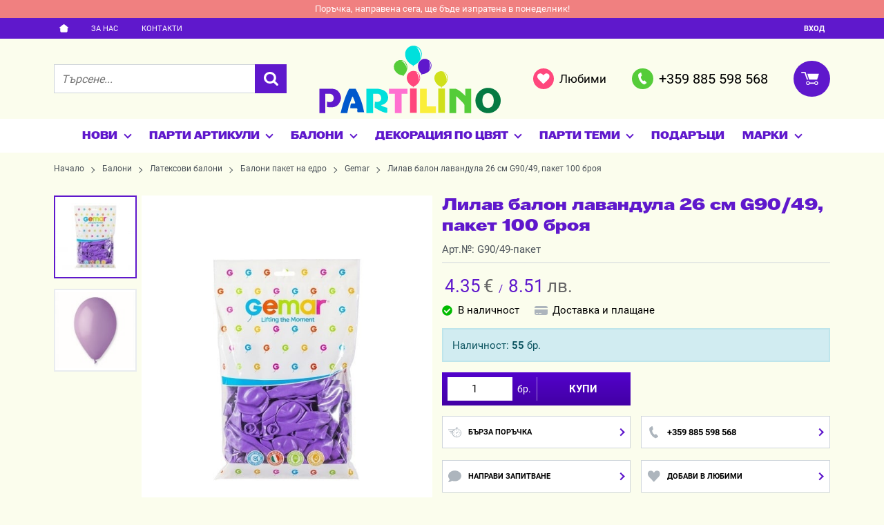

--- FILE ---
content_type: text/html; charset=UTF-8
request_url: https://partilino.com/action/getDOM
body_size: 5866
content:
        <section class="product-page__related-list-custom" data-type="manual-relations">
            <div class="container">
                                <h2 class="bordered-heading"><span>Комбинирайте с...</span></h2>
                                <div class="row">
                        						<div class="col-6 col-lg-auto">
                                <div data-id="4329"
            class="product-card  mb-grid product-card--saleable product-card--mgrid">
                            <div class="product-card__holder">
                        <figure class="product-card__figure mb-2">
            <a class="product-card__link" href="/lateksov-balon-lilav-svetlolilav-lyulyak-30-sm-g110-79-4329" title="Латексов балон лилав светлолилав люляк 30 см G110/79"
                 data-ecommerce="{&quot;google&quot;:{&quot;id&quot;:4329,&quot;name&quot;:&quot;\u041b\u0430\u0442\u0435\u043a\u0441\u043e\u0432 \u0431\u0430\u043b\u043e\u043d \u043b\u0438\u043b\u0430\u0432 \u0441\u0432\u0435\u0442\u043b\u043e\u043b\u0438\u043b\u0430\u0432 \u043b\u044e\u043b\u044f\u043a 30 \u0441\u043c G110\/79&quot;,&quot;category&quot;:&quot;\u041b\u0438\u043b\u0430\u0432&quot;,&quot;brand&quot;:&quot;Gemar&quot;,&quot;variant&quot;:&quot;&quot;,&quot;price&quot;:&quot;0.10&quot;,&quot;quantity&quot;:1,&quot;type&quot;:&quot;addProduct&quot;},&quot;facebook&quot;:{&quot;content_ids&quot;:4329,&quot;content_name&quot;:&quot;\u041b\u0430\u0442\u0435\u043a\u0441\u043e\u0432 \u0431\u0430\u043b\u043e\u043d \u043b\u0438\u043b\u0430\u0432 \u0441\u0432\u0435\u0442\u043b\u043e\u043b\u0438\u043b\u0430\u0432 \u043b\u044e\u043b\u044f\u043a 30 \u0441\u043c G110\/79&quot;,&quot;content_category&quot;:&quot;\u041b\u0438\u043b\u0430\u0432&quot;,&quot;value&quot;:&quot;0.10&quot;,&quot;currency&quot;:&quot;EUR&quot;,&quot;type&quot;:&quot;ViewContent&quot;}}">
                <img class="product-card__image js-lazy"
                    src="/themes/partilino/images/product.svg"
                    data-src="/thumbs/1/11079.jpg"
                    width="220"
                    height="220"
                    alt="Латексов балон лилав светлолилав люляк 30 см G110/79">
            </a>
                    </figure>
                <div class="product-card__name mb-1">
            <a class="product-card__link" href="/lateksov-balon-lilav-svetlolilav-lyulyak-30-sm-g110-79-4329"
                title="Латексов балон лилав светлолилав люляк 30 см G110/79"  data-ecommerce="{&quot;google&quot;:{&quot;id&quot;:4329,&quot;name&quot;:&quot;\u041b\u0430\u0442\u0435\u043a\u0441\u043e\u0432 \u0431\u0430\u043b\u043e\u043d \u043b\u0438\u043b\u0430\u0432 \u0441\u0432\u0435\u0442\u043b\u043e\u043b\u0438\u043b\u0430\u0432 \u043b\u044e\u043b\u044f\u043a 30 \u0441\u043c G110\/79&quot;,&quot;category&quot;:&quot;\u041b\u0438\u043b\u0430\u0432&quot;,&quot;brand&quot;:&quot;Gemar&quot;,&quot;variant&quot;:&quot;&quot;,&quot;price&quot;:&quot;0.10&quot;,&quot;quantity&quot;:1,&quot;type&quot;:&quot;addProduct&quot;},&quot;facebook&quot;:{&quot;content_ids&quot;:4329,&quot;content_name&quot;:&quot;\u041b\u0430\u0442\u0435\u043a\u0441\u043e\u0432 \u0431\u0430\u043b\u043e\u043d \u043b\u0438\u043b\u0430\u0432 \u0441\u0432\u0435\u0442\u043b\u043e\u043b\u0438\u043b\u0430\u0432 \u043b\u044e\u043b\u044f\u043a 30 \u0441\u043c G110\/79&quot;,&quot;content_category&quot;:&quot;\u041b\u0438\u043b\u0430\u0432&quot;,&quot;value&quot;:&quot;0.10&quot;,&quot;currency&quot;:&quot;EUR&quot;,&quot;type&quot;:&quot;ViewContent&quot;}}">
                Латексов балон лилав светлолилав люляк 30 см G110/79            </a>
        </div>
                <div class="js-price-container prices  prod__prices text-center">
                    <div class="js-price prices__current">
                        <div class="prices__num">0.10</div>
            <div class="prices__delimer">&nbsp;</div>
            <div class="prices__currency">€</div>
                        <div class="prices__slash mx-1">/</div>
            <div class="js-price-eur prices__num" data-rate="0.51129188119622">0.20</div>
            <div class="prices__delimer">&nbsp;</div>
            <div class="prices__currency">лв.</div>
                    </div>
                </div>
                <div class="product-card__controls">
                        <div class="product-card__actions">
                            <span class="js-wish product-card__wish"
                    title="Любими">
                                        <svg class="svg svg--heart" aria-label="Heart" role="img">
                        <use xlink:href="#svg-heart"></use>
                    </svg>
                    <span class="js-wish-sr screen-readers-only"></span>
                </span>
                            </div>
                    <form class="buy-form js-add-to-cart product-card__buy js-show-cart-immediately" method="post" action="/cart">
            <input type="hidden" name="action" value="buy" />
            <input type="hidden" name="prod_id" value="4329" />
                        <input type="hidden" name="quantity" value="1" />
                            <button class="js-btn-buy buy-form__btn btn btn-buy btn--primary btn--rounded" type="submit" ><span>Купи</span></button>
                        </form>
                </div>
                    </div>
                    </div>
        						</div>
												<div class="col-6 col-lg-auto">
                                <div data-id="4330"
            class="product-card  mb-grid product-card--saleable product-card--mgrid">
                            <div class="product-card__holder">
                        <figure class="product-card__figure mb-2">
            <a class="product-card__link" href="/lateksov-balon-lilav-lavandula-30-sm-g110-49-4330" title="Латексов балон лилав лавандула 30 см G110/49"
                 data-ecommerce="{&quot;google&quot;:{&quot;id&quot;:4330,&quot;name&quot;:&quot;\u041b\u0430\u0442\u0435\u043a\u0441\u043e\u0432 \u0431\u0430\u043b\u043e\u043d \u043b\u0438\u043b\u0430\u0432 \u043b\u0430\u0432\u0430\u043d\u0434\u0443\u043b\u0430 30 \u0441\u043c G110\/49&quot;,&quot;category&quot;:&quot;\u041b\u0438\u043b\u0430\u0432&quot;,&quot;brand&quot;:&quot;Gemar&quot;,&quot;variant&quot;:&quot;&quot;,&quot;price&quot;:&quot;0.10&quot;,&quot;quantity&quot;:1,&quot;type&quot;:&quot;addProduct&quot;},&quot;facebook&quot;:{&quot;content_ids&quot;:4330,&quot;content_name&quot;:&quot;\u041b\u0430\u0442\u0435\u043a\u0441\u043e\u0432 \u0431\u0430\u043b\u043e\u043d \u043b\u0438\u043b\u0430\u0432 \u043b\u0430\u0432\u0430\u043d\u0434\u0443\u043b\u0430 30 \u0441\u043c G110\/49&quot;,&quot;content_category&quot;:&quot;\u041b\u0438\u043b\u0430\u0432&quot;,&quot;value&quot;:&quot;0.10&quot;,&quot;currency&quot;:&quot;EUR&quot;,&quot;type&quot;:&quot;ViewContent&quot;}}">
                <img class="product-card__image js-lazy"
                    src="/themes/partilino/images/product.svg"
                    data-src="/thumbs/1/11049.jpg"
                    width="220"
                    height="220"
                    alt="Латексов балон лилав лавандула 30 см G110/49">
            </a>
                    </figure>
                <div class="product-card__name mb-1">
            <a class="product-card__link" href="/lateksov-balon-lilav-lavandula-30-sm-g110-49-4330"
                title="Латексов балон лилав лавандула 30 см G110/49"  data-ecommerce="{&quot;google&quot;:{&quot;id&quot;:4330,&quot;name&quot;:&quot;\u041b\u0430\u0442\u0435\u043a\u0441\u043e\u0432 \u0431\u0430\u043b\u043e\u043d \u043b\u0438\u043b\u0430\u0432 \u043b\u0430\u0432\u0430\u043d\u0434\u0443\u043b\u0430 30 \u0441\u043c G110\/49&quot;,&quot;category&quot;:&quot;\u041b\u0438\u043b\u0430\u0432&quot;,&quot;brand&quot;:&quot;Gemar&quot;,&quot;variant&quot;:&quot;&quot;,&quot;price&quot;:&quot;0.10&quot;,&quot;quantity&quot;:1,&quot;type&quot;:&quot;addProduct&quot;},&quot;facebook&quot;:{&quot;content_ids&quot;:4330,&quot;content_name&quot;:&quot;\u041b\u0430\u0442\u0435\u043a\u0441\u043e\u0432 \u0431\u0430\u043b\u043e\u043d \u043b\u0438\u043b\u0430\u0432 \u043b\u0430\u0432\u0430\u043d\u0434\u0443\u043b\u0430 30 \u0441\u043c G110\/49&quot;,&quot;content_category&quot;:&quot;\u041b\u0438\u043b\u0430\u0432&quot;,&quot;value&quot;:&quot;0.10&quot;,&quot;currency&quot;:&quot;EUR&quot;,&quot;type&quot;:&quot;ViewContent&quot;}}">
                Латексов балон лилав лавандула 30 см G110/49            </a>
        </div>
                <div class="js-price-container prices  prod__prices text-center">
                    <div class="js-price prices__current">
                        <div class="prices__num">0.10</div>
            <div class="prices__delimer">&nbsp;</div>
            <div class="prices__currency">€</div>
                        <div class="prices__slash mx-1">/</div>
            <div class="js-price-eur prices__num" data-rate="0.51129188119622">0.20</div>
            <div class="prices__delimer">&nbsp;</div>
            <div class="prices__currency">лв.</div>
                    </div>
                </div>
                <div class="product-card__controls">
                        <div class="product-card__actions">
                            <span class="js-wish product-card__wish"
                    title="Любими">
                                        <svg class="svg svg--heart" aria-label="Heart" role="img">
                        <use xlink:href="#svg-heart"></use>
                    </svg>
                    <span class="js-wish-sr screen-readers-only"></span>
                </span>
                            </div>
                    <form class="buy-form js-add-to-cart product-card__buy js-show-cart-immediately" method="post" action="/cart">
            <input type="hidden" name="action" value="buy" />
            <input type="hidden" name="prod_id" value="4330" />
                        <input type="hidden" name="quantity" value="1" />
                            <button class="js-btn-buy buy-form__btn btn btn-buy btn--primary btn--rounded" type="submit" ><span>Купи</span></button>
                        </form>
                </div>
                    </div>
                    </div>
        						</div>
												<div class="col-6 col-lg-auto">
                                <div data-id="6728"
            class="product-card  mb-grid product-card--saleable product-card--mgrid">
                            <div class="product-card__holder">
                        <figure class="product-card__figure mb-2">
            <a class="product-card__link" href="/balon-svetlolilav-lyulyak-lateks-13-sm-6728" title="Балон Светлолилав Люляк латекс 13 см"
                 data-ecommerce="{&quot;google&quot;:{&quot;id&quot;:6728,&quot;name&quot;:&quot;\u0411\u0430\u043b\u043e\u043d \u0421\u0432\u0435\u0442\u043b\u043e\u043b\u0438\u043b\u0430\u0432 \u041b\u044e\u043b\u044f\u043a \u043b\u0430\u0442\u0435\u043a\u0441 13 \u0441\u043c&quot;,&quot;category&quot;:&quot;\u041b\u0438\u043b\u0430\u0432&quot;,&quot;brand&quot;:&quot;Gemar&quot;,&quot;variant&quot;:&quot;&quot;,&quot;price&quot;:&quot;0.05&quot;,&quot;quantity&quot;:1,&quot;type&quot;:&quot;addProduct&quot;},&quot;facebook&quot;:{&quot;content_ids&quot;:6728,&quot;content_name&quot;:&quot;\u0411\u0430\u043b\u043e\u043d \u0421\u0432\u0435\u0442\u043b\u043e\u043b\u0438\u043b\u0430\u0432 \u041b\u044e\u043b\u044f\u043a \u043b\u0430\u0442\u0435\u043a\u0441 13 \u0441\u043c&quot;,&quot;content_category&quot;:&quot;\u041b\u0438\u043b\u0430\u0432&quot;,&quot;value&quot;:&quot;0.05&quot;,&quot;currency&quot;:&quot;EUR&quot;,&quot;type&quot;:&quot;ViewContent&quot;}}">
                <img class="product-card__image js-lazy"
                    src="/themes/partilino/images/product.svg"
                    data-src="/thumbs/1/prod_6728_balonsvetlolilavlyulyaklateks13sm1634.png"
                    width="220"
                    height="220"
                    alt="Балон Светлолилав Люляк латекс 13 см">
            </a>
                    </figure>
                <div class="product-card__name mb-1">
            <a class="product-card__link" href="/balon-svetlolilav-lyulyak-lateks-13-sm-6728"
                title="Балон Светлолилав Люляк латекс 13 см"  data-ecommerce="{&quot;google&quot;:{&quot;id&quot;:6728,&quot;name&quot;:&quot;\u0411\u0430\u043b\u043e\u043d \u0421\u0432\u0435\u0442\u043b\u043e\u043b\u0438\u043b\u0430\u0432 \u041b\u044e\u043b\u044f\u043a \u043b\u0430\u0442\u0435\u043a\u0441 13 \u0441\u043c&quot;,&quot;category&quot;:&quot;\u041b\u0438\u043b\u0430\u0432&quot;,&quot;brand&quot;:&quot;Gemar&quot;,&quot;variant&quot;:&quot;&quot;,&quot;price&quot;:&quot;0.05&quot;,&quot;quantity&quot;:1,&quot;type&quot;:&quot;addProduct&quot;},&quot;facebook&quot;:{&quot;content_ids&quot;:6728,&quot;content_name&quot;:&quot;\u0411\u0430\u043b\u043e\u043d \u0421\u0432\u0435\u0442\u043b\u043e\u043b\u0438\u043b\u0430\u0432 \u041b\u044e\u043b\u044f\u043a \u043b\u0430\u0442\u0435\u043a\u0441 13 \u0441\u043c&quot;,&quot;content_category&quot;:&quot;\u041b\u0438\u043b\u0430\u0432&quot;,&quot;value&quot;:&quot;0.05&quot;,&quot;currency&quot;:&quot;EUR&quot;,&quot;type&quot;:&quot;ViewContent&quot;}}">
                Балон Светлолилав Люляк латекс 13 см            </a>
        </div>
                <div class="js-price-container prices  prod__prices text-center">
                    <div class="js-price prices__current">
                        <div class="prices__num">0.05</div>
            <div class="prices__delimer">&nbsp;</div>
            <div class="prices__currency">€</div>
                        <div class="prices__slash mx-1">/</div>
            <div class="js-price-eur prices__num" data-rate="0.51129188119622">0.10</div>
            <div class="prices__delimer">&nbsp;</div>
            <div class="prices__currency">лв.</div>
                    </div>
                </div>
                <div class="product-card__controls">
                        <div class="product-card__actions">
                            <span class="js-wish product-card__wish"
                    title="Любими">
                                        <svg class="svg svg--heart" aria-label="Heart" role="img">
                        <use xlink:href="#svg-heart"></use>
                    </svg>
                    <span class="js-wish-sr screen-readers-only"></span>
                </span>
                            </div>
                    <form class="buy-form js-add-to-cart product-card__buy js-show-cart-immediately" method="post" action="/cart">
            <input type="hidden" name="action" value="buy" />
            <input type="hidden" name="prod_id" value="6728" />
                        <input type="hidden" name="quantity" value="1" />
                            <button class="js-btn-buy buy-form__btn btn btn-buy btn--primary btn--rounded" type="submit" ><span>Купи</span></button>
                        </form>
                </div>
                    </div>
                    </div>
        						</div>
												<div class="col-6 col-lg-auto">
                                <div data-id="8713"
            class="product-card  mb-grid product-card--saleable product-card--mgrid">
                            <div class="product-card__holder">
                        <figure class="product-card__figure mb-2">
            <a class="product-card__link" href="/balon-hrom-lilav-28-sm-ql-8713" title="Балон Хром Лилав 28 см. QL"
                 data-ecommerce="{&quot;google&quot;:{&quot;id&quot;:8713,&quot;name&quot;:&quot;\u0411\u0430\u043b\u043e\u043d \u0425\u0440\u043e\u043c \u041b\u0438\u043b\u0430\u0432 28 \u0441\u043c. QL&quot;,&quot;category&quot;:&quot;\u0411\u0430\u043b\u043e\u043d\u0438 \u0425\u0440\u043e\u043c&quot;,&quot;brand&quot;:&quot;Qualatex&quot;,&quot;variant&quot;:&quot;&quot;,&quot;price&quot;:&quot;0.41&quot;,&quot;quantity&quot;:1,&quot;type&quot;:&quot;addProduct&quot;},&quot;facebook&quot;:{&quot;content_ids&quot;:8713,&quot;content_name&quot;:&quot;\u0411\u0430\u043b\u043e\u043d \u0425\u0440\u043e\u043c \u041b\u0438\u043b\u0430\u0432 28 \u0441\u043c. QL&quot;,&quot;content_category&quot;:&quot;\u0411\u0430\u043b\u043e\u043d\u0438 \u0425\u0440\u043e\u043c&quot;,&quot;value&quot;:&quot;0.41&quot;,&quot;currency&quot;:&quot;EUR&quot;,&quot;type&quot;:&quot;ViewContent&quot;}}">
                <img class="product-card__image js-lazy"
                    src="/themes/partilino/images/product.svg"
                    data-src="/thumbs/1/prod_8713_balonhromlilav28smql2435.jpg"
                    width="220"
                    height="220"
                    alt="Балон Хром Лилав 28 см. QL">
            </a>
                    </figure>
                <div class="product-card__name mb-1">
            <a class="product-card__link" href="/balon-hrom-lilav-28-sm-ql-8713"
                title="Балон Хром Лилав 28 см. QL"  data-ecommerce="{&quot;google&quot;:{&quot;id&quot;:8713,&quot;name&quot;:&quot;\u0411\u0430\u043b\u043e\u043d \u0425\u0440\u043e\u043c \u041b\u0438\u043b\u0430\u0432 28 \u0441\u043c. QL&quot;,&quot;category&quot;:&quot;\u0411\u0430\u043b\u043e\u043d\u0438 \u0425\u0440\u043e\u043c&quot;,&quot;brand&quot;:&quot;Qualatex&quot;,&quot;variant&quot;:&quot;&quot;,&quot;price&quot;:&quot;0.41&quot;,&quot;quantity&quot;:1,&quot;type&quot;:&quot;addProduct&quot;},&quot;facebook&quot;:{&quot;content_ids&quot;:8713,&quot;content_name&quot;:&quot;\u0411\u0430\u043b\u043e\u043d \u0425\u0440\u043e\u043c \u041b\u0438\u043b\u0430\u0432 28 \u0441\u043c. QL&quot;,&quot;content_category&quot;:&quot;\u0411\u0430\u043b\u043e\u043d\u0438 \u0425\u0440\u043e\u043c&quot;,&quot;value&quot;:&quot;0.41&quot;,&quot;currency&quot;:&quot;EUR&quot;,&quot;type&quot;:&quot;ViewContent&quot;}}">
                Балон Хром Лилав 28 см. QL            </a>
        </div>
                <div class="js-price-container prices  prod__prices text-center">
                    <div class="js-price prices__current">
                        <div class="prices__num">0.41</div>
            <div class="prices__delimer">&nbsp;</div>
            <div class="prices__currency">€</div>
                        <div class="prices__slash mx-1">/</div>
            <div class="js-price-eur prices__num" data-rate="0.51129188119622">0.80</div>
            <div class="prices__delimer">&nbsp;</div>
            <div class="prices__currency">лв.</div>
                    </div>
                </div>
                <div class="product-card__controls">
                        <div class="product-card__actions">
                            <span class="js-wish product-card__wish"
                    title="Любими">
                                        <svg class="svg svg--heart" aria-label="Heart" role="img">
                        <use xlink:href="#svg-heart"></use>
                    </svg>
                    <span class="js-wish-sr screen-readers-only"></span>
                </span>
                            </div>
                    <form class="buy-form js-add-to-cart product-card__buy js-show-cart-immediately" method="post" action="/cart">
            <input type="hidden" name="action" value="buy" />
            <input type="hidden" name="prod_id" value="8713" />
                        <input type="hidden" name="quantity" value="1" />
                            <button class="js-btn-buy buy-form__btn btn btn-buy btn--primary btn--rounded" type="submit" ><span>Купи</span></button>
                        </form>
                </div>
                    </div>
                    </div>
        						</div>
												<div class="col-6 col-lg-auto">
                                <div data-id="9802"
            class="product-card  mb-grid product-card--saleable product-card--mgrid">
                            <div class="product-card__holder">
                        <figure class="product-card__figure mb-2">
            <a class="product-card__link" href="/balon-metalik-svetlolilav-26-sm-9802" title="Балон Металик Светлолилав 26 см."
                 data-ecommerce="{&quot;google&quot;:{&quot;id&quot;:9802,&quot;name&quot;:&quot;\u0411\u0430\u043b\u043e\u043d \u041c\u0435\u0442\u0430\u043b\u0438\u043a \u0421\u0432\u0435\u0442\u043b\u043e\u043b\u0438\u043b\u0430\u0432 26 \u0441\u043c.&quot;,&quot;category&quot;:&quot;\u041b\u0438\u043b\u0430\u0432&quot;,&quot;brand&quot;:&quot;Gemar&quot;,&quot;variant&quot;:&quot;&quot;,&quot;price&quot;:&quot;0.10&quot;,&quot;quantity&quot;:1,&quot;type&quot;:&quot;addProduct&quot;},&quot;facebook&quot;:{&quot;content_ids&quot;:9802,&quot;content_name&quot;:&quot;\u0411\u0430\u043b\u043e\u043d \u041c\u0435\u0442\u0430\u043b\u0438\u043a \u0421\u0432\u0435\u0442\u043b\u043e\u043b\u0438\u043b\u0430\u0432 26 \u0441\u043c.&quot;,&quot;content_category&quot;:&quot;\u041b\u0438\u043b\u0430\u0432&quot;,&quot;value&quot;:&quot;0.10&quot;,&quot;currency&quot;:&quot;EUR&quot;,&quot;type&quot;:&quot;ViewContent&quot;}}">
                <img class="product-card__image js-lazy"
                    src="/themes/partilino/images/product.svg"
                    data-src="/thumbs/1/prod_9802_balonmetaliksvetlolilav26sm2889.jpg"
                    width="220"
                    height="220"
                    alt="Балон Металик Светлолилав 26 см.">
            </a>
                    </figure>
                <div class="product-card__name mb-1">
            <a class="product-card__link" href="/balon-metalik-svetlolilav-26-sm-9802"
                title="Балон Металик Светлолилав 26 см."  data-ecommerce="{&quot;google&quot;:{&quot;id&quot;:9802,&quot;name&quot;:&quot;\u0411\u0430\u043b\u043e\u043d \u041c\u0435\u0442\u0430\u043b\u0438\u043a \u0421\u0432\u0435\u0442\u043b\u043e\u043b\u0438\u043b\u0430\u0432 26 \u0441\u043c.&quot;,&quot;category&quot;:&quot;\u041b\u0438\u043b\u0430\u0432&quot;,&quot;brand&quot;:&quot;Gemar&quot;,&quot;variant&quot;:&quot;&quot;,&quot;price&quot;:&quot;0.10&quot;,&quot;quantity&quot;:1,&quot;type&quot;:&quot;addProduct&quot;},&quot;facebook&quot;:{&quot;content_ids&quot;:9802,&quot;content_name&quot;:&quot;\u0411\u0430\u043b\u043e\u043d \u041c\u0435\u0442\u0430\u043b\u0438\u043a \u0421\u0432\u0435\u0442\u043b\u043e\u043b\u0438\u043b\u0430\u0432 26 \u0441\u043c.&quot;,&quot;content_category&quot;:&quot;\u041b\u0438\u043b\u0430\u0432&quot;,&quot;value&quot;:&quot;0.10&quot;,&quot;currency&quot;:&quot;EUR&quot;,&quot;type&quot;:&quot;ViewContent&quot;}}">
                Балон Металик Светлолилав 26 см.            </a>
        </div>
                <div class="js-price-container prices  prod__prices text-center">
                    <div class="js-price prices__current">
                        <div class="prices__num">0.10</div>
            <div class="prices__delimer">&nbsp;</div>
            <div class="prices__currency">€</div>
                        <div class="prices__slash mx-1">/</div>
            <div class="js-price-eur prices__num" data-rate="0.51129188119622">0.20</div>
            <div class="prices__delimer">&nbsp;</div>
            <div class="prices__currency">лв.</div>
                    </div>
                </div>
                <div class="product-card__controls">
                        <div class="product-card__actions">
                            <span class="js-wish product-card__wish"
                    title="Любими">
                                        <svg class="svg svg--heart" aria-label="Heart" role="img">
                        <use xlink:href="#svg-heart"></use>
                    </svg>
                    <span class="js-wish-sr screen-readers-only"></span>
                </span>
                            </div>
                    <form class="buy-form js-add-to-cart product-card__buy js-show-cart-immediately" method="post" action="/cart">
            <input type="hidden" name="action" value="buy" />
            <input type="hidden" name="prod_id" value="9802" />
                        <input type="hidden" name="quantity" value="1" />
                            <button class="js-btn-buy buy-form__btn btn btn-buy btn--primary btn--rounded" type="submit" ><span>Купи</span></button>
                        </form>
                </div>
                    </div>
                    </div>
        						</div>
												<div class="col-6 col-lg-auto">
                                <div data-id="9819"
            class="product-card  mb-grid product-card--saleable product-card--mgrid">
                            <div class="product-card__holder">
                        <figure class="product-card__figure mb-2">
            <a class="product-card__link" href="/golyam-kragal-balon-lilav-80-sm-9819" title="Голям Кръгъл Балон Лилав 80 см"
                 data-ecommerce="{&quot;google&quot;:{&quot;id&quot;:9819,&quot;name&quot;:&quot;\u0413\u043e\u043b\u044f\u043c \u041a\u0440\u044a\u0433\u044a\u043b \u0411\u0430\u043b\u043e\u043d \u041b\u0438\u043b\u0430\u0432 80 \u0441\u043c&quot;,&quot;category&quot;:&quot;\u041b\u0438\u043b\u0430\u0432&quot;,&quot;brand&quot;:&quot;Gemar&quot;,&quot;variant&quot;:&quot;&quot;,&quot;price&quot;:&quot;1.23&quot;,&quot;quantity&quot;:1,&quot;type&quot;:&quot;addProduct&quot;},&quot;facebook&quot;:{&quot;content_ids&quot;:9819,&quot;content_name&quot;:&quot;\u0413\u043e\u043b\u044f\u043c \u041a\u0440\u044a\u0433\u044a\u043b \u0411\u0430\u043b\u043e\u043d \u041b\u0438\u043b\u0430\u0432 80 \u0441\u043c&quot;,&quot;content_category&quot;:&quot;\u041b\u0438\u043b\u0430\u0432&quot;,&quot;value&quot;:&quot;1.23&quot;,&quot;currency&quot;:&quot;EUR&quot;,&quot;type&quot;:&quot;ViewContent&quot;}}">
                <img class="product-card__image js-lazy"
                    src="/themes/partilino/images/product.svg"
                    data-src="/thumbs/1/prod_9819_golyamkrglbalonlilav80sm2896.jpg"
                    width="220"
                    height="220"
                    alt="Голям Кръгъл Балон Лилав 80 см">
            </a>
                    </figure>
                <div class="product-card__name mb-1">
            <a class="product-card__link" href="/golyam-kragal-balon-lilav-80-sm-9819"
                title="Голям Кръгъл Балон Лилав 80 см"  data-ecommerce="{&quot;google&quot;:{&quot;id&quot;:9819,&quot;name&quot;:&quot;\u0413\u043e\u043b\u044f\u043c \u041a\u0440\u044a\u0433\u044a\u043b \u0411\u0430\u043b\u043e\u043d \u041b\u0438\u043b\u0430\u0432 80 \u0441\u043c&quot;,&quot;category&quot;:&quot;\u041b\u0438\u043b\u0430\u0432&quot;,&quot;brand&quot;:&quot;Gemar&quot;,&quot;variant&quot;:&quot;&quot;,&quot;price&quot;:&quot;1.23&quot;,&quot;quantity&quot;:1,&quot;type&quot;:&quot;addProduct&quot;},&quot;facebook&quot;:{&quot;content_ids&quot;:9819,&quot;content_name&quot;:&quot;\u0413\u043e\u043b\u044f\u043c \u041a\u0440\u044a\u0433\u044a\u043b \u0411\u0430\u043b\u043e\u043d \u041b\u0438\u043b\u0430\u0432 80 \u0441\u043c&quot;,&quot;content_category&quot;:&quot;\u041b\u0438\u043b\u0430\u0432&quot;,&quot;value&quot;:&quot;1.23&quot;,&quot;currency&quot;:&quot;EUR&quot;,&quot;type&quot;:&quot;ViewContent&quot;}}">
                Голям Кръгъл Балон Лилав 80 см            </a>
        </div>
                <div class="js-price-container prices  prod__prices text-center">
                    <div class="js-price prices__current">
                        <div class="prices__num">1.23</div>
            <div class="prices__delimer">&nbsp;</div>
            <div class="prices__currency">€</div>
                        <div class="prices__slash mx-1">/</div>
            <div class="js-price-eur prices__num" data-rate="0.51129188119622">2.41</div>
            <div class="prices__delimer">&nbsp;</div>
            <div class="prices__currency">лв.</div>
                    </div>
                </div>
                <div class="product-card__controls">
                        <div class="product-card__actions">
                            <span class="js-wish product-card__wish"
                    title="Любими">
                                        <svg class="svg svg--heart" aria-label="Heart" role="img">
                        <use xlink:href="#svg-heart"></use>
                    </svg>
                    <span class="js-wish-sr screen-readers-only"></span>
                </span>
                            </div>
                    <form class="buy-form js-add-to-cart product-card__buy js-show-cart-immediately" method="post" action="/cart">
            <input type="hidden" name="action" value="buy" />
            <input type="hidden" name="prod_id" value="9819" />
                        <input type="hidden" name="quantity" value="1" />
                            <button class="js-btn-buy buy-form__btn btn btn-buy btn--primary btn--rounded" type="submit" ><span>Купи</span></button>
                        </form>
                </div>
                    </div>
                    </div>
        						</div>
												<div class="col-6 col-lg-auto">
                                <div data-id="9821"
            class="product-card  mb-grid product-card--saleable product-card--mgrid">
                            <div class="product-card__holder">
                        <figure class="product-card__figure mb-2">
            <a class="product-card__link" href="/balon-periwinkle-lavandulovo-sino-sino-lila-9821" title="Балон Periwinkle Лавандулово синьо Синьо-лилав 80 см"
                 data-ecommerce="{&quot;google&quot;:{&quot;id&quot;:9821,&quot;name&quot;:&quot;\u0411\u0430\u043b\u043e\u043d Periwinkle \u041b\u0430\u0432\u0430\u043d\u0434\u0443\u043b\u043e\u0432\u043e \u0441\u0438\u043d\u044c\u043e \u0421\u0438\u043d\u044c\u043e-\u043b\u0438\u043b\u0430\u0432 80 \u0441\u043c&quot;,&quot;category&quot;:&quot;\u041f\u0430\u0440\u0442\u0438 \u0422\u0435\u043c\u0438&quot;,&quot;brand&quot;:&quot;Gemar&quot;,&quot;variant&quot;:&quot;&quot;,&quot;price&quot;:&quot;1.23&quot;,&quot;quantity&quot;:1,&quot;type&quot;:&quot;addProduct&quot;},&quot;facebook&quot;:{&quot;content_ids&quot;:9821,&quot;content_name&quot;:&quot;\u0411\u0430\u043b\u043e\u043d Periwinkle \u041b\u0430\u0432\u0430\u043d\u0434\u0443\u043b\u043e\u0432\u043e \u0441\u0438\u043d\u044c\u043e \u0421\u0438\u043d\u044c\u043e-\u043b\u0438\u043b\u0430\u0432 80 \u0441\u043c&quot;,&quot;content_category&quot;:&quot;\u041f\u0430\u0440\u0442\u0438 \u0422\u0435\u043c\u0438&quot;,&quot;value&quot;:&quot;1.23&quot;,&quot;currency&quot;:&quot;EUR&quot;,&quot;type&quot;:&quot;ViewContent&quot;}}">
                <img class="product-card__image js-lazy"
                    src="/themes/partilino/images/product.svg"
                    data-src="/thumbs/1/prod_9821_balonperiwinklelavandulovosinosinolilav80sm2897.jpg"
                    width="220"
                    height="220"
                    alt="Балон Periwinkle Лавандулово синьо Синьо-лилав 80 см">
            </a>
                    </figure>
                <div class="product-card__name mb-1">
            <a class="product-card__link" href="/balon-periwinkle-lavandulovo-sino-sino-lila-9821"
                title="Балон Periwinkle Лавандулово синьо Синьо-лилав 80 см"  data-ecommerce="{&quot;google&quot;:{&quot;id&quot;:9821,&quot;name&quot;:&quot;\u0411\u0430\u043b\u043e\u043d Periwinkle \u041b\u0430\u0432\u0430\u043d\u0434\u0443\u043b\u043e\u0432\u043e \u0441\u0438\u043d\u044c\u043e \u0421\u0438\u043d\u044c\u043e-\u043b\u0438\u043b\u0430\u0432 80 \u0441\u043c&quot;,&quot;category&quot;:&quot;\u041f\u0430\u0440\u0442\u0438 \u0422\u0435\u043c\u0438&quot;,&quot;brand&quot;:&quot;Gemar&quot;,&quot;variant&quot;:&quot;&quot;,&quot;price&quot;:&quot;1.23&quot;,&quot;quantity&quot;:1,&quot;type&quot;:&quot;addProduct&quot;},&quot;facebook&quot;:{&quot;content_ids&quot;:9821,&quot;content_name&quot;:&quot;\u0411\u0430\u043b\u043e\u043d Periwinkle \u041b\u0430\u0432\u0430\u043d\u0434\u0443\u043b\u043e\u0432\u043e \u0441\u0438\u043d\u044c\u043e \u0421\u0438\u043d\u044c\u043e-\u043b\u0438\u043b\u0430\u0432 80 \u0441\u043c&quot;,&quot;content_category&quot;:&quot;\u041f\u0430\u0440\u0442\u0438 \u0422\u0435\u043c\u0438&quot;,&quot;value&quot;:&quot;1.23&quot;,&quot;currency&quot;:&quot;EUR&quot;,&quot;type&quot;:&quot;ViewContent&quot;}}">
                Балон Periwinkle Лавандулово синьо Синьо-лилав 80 см            </a>
        </div>
                <div class="js-price-container prices  prod__prices text-center">
                    <div class="js-price prices__current">
                        <div class="prices__num">1.23</div>
            <div class="prices__delimer">&nbsp;</div>
            <div class="prices__currency">€</div>
                        <div class="prices__slash mx-1">/</div>
            <div class="js-price-eur prices__num" data-rate="0.51129188119622">2.41</div>
            <div class="prices__delimer">&nbsp;</div>
            <div class="prices__currency">лв.</div>
                    </div>
                </div>
                <div class="product-card__controls">
                        <div class="product-card__actions">
                            <span class="js-wish product-card__wish"
                    title="Любими">
                                        <svg class="svg svg--heart" aria-label="Heart" role="img">
                        <use xlink:href="#svg-heart"></use>
                    </svg>
                    <span class="js-wish-sr screen-readers-only"></span>
                </span>
                            </div>
                    <form class="buy-form js-add-to-cart product-card__buy js-show-cart-immediately" method="post" action="/cart">
            <input type="hidden" name="action" value="buy" />
            <input type="hidden" name="prod_id" value="9821" />
                        <input type="hidden" name="quantity" value="1" />
                            <button class="js-btn-buy buy-form__btn btn btn-buy btn--primary btn--rounded" type="submit" ><span>Купи</span></button>
                        </form>
                </div>
                    </div>
                    </div>
        						</div>
												<div class="col-6 col-lg-auto">
                                <div data-id="9827"
            class="product-card  mb-grid product-card--saleable product-card--mgrid">
                            <div class="product-card__holder">
                        <figure class="product-card__figure mb-2">
            <a class="product-card__link" href="/golyam-kragal-lilav-balon-svetlolilav-lyulyak-80-sm-g220-79-9827" title="Голям кръгъл лилав балон светлолилав люляк 80 см G220/79"
                 data-ecommerce="{&quot;google&quot;:{&quot;id&quot;:9827,&quot;name&quot;:&quot;\u0413\u043e\u043b\u044f\u043c \u043a\u0440\u044a\u0433\u044a\u043b \u043b\u0438\u043b\u0430\u0432 \u0431\u0430\u043b\u043e\u043d \u0441\u0432\u0435\u0442\u043b\u043e\u043b\u0438\u043b\u0430\u0432 \u043b\u044e\u043b\u044f\u043a 80 \u0441\u043c G220\/79&quot;,&quot;category&quot;:&quot;\u041b\u0430\u0442\u0435\u043a\u0441\u043e\u0432\u0438 \u0431\u0430\u043b\u043e\u043d\u0438&quot;,&quot;brand&quot;:&quot;Gemar&quot;,&quot;variant&quot;:&quot;&quot;,&quot;price&quot;:&quot;1.23&quot;,&quot;quantity&quot;:1,&quot;type&quot;:&quot;addProduct&quot;},&quot;facebook&quot;:{&quot;content_ids&quot;:9827,&quot;content_name&quot;:&quot;\u0413\u043e\u043b\u044f\u043c \u043a\u0440\u044a\u0433\u044a\u043b \u043b\u0438\u043b\u0430\u0432 \u0431\u0430\u043b\u043e\u043d \u0441\u0432\u0435\u0442\u043b\u043e\u043b\u0438\u043b\u0430\u0432 \u043b\u044e\u043b\u044f\u043a 80 \u0441\u043c G220\/79&quot;,&quot;content_category&quot;:&quot;\u041b\u0430\u0442\u0435\u043a\u0441\u043e\u0432\u0438 \u0431\u0430\u043b\u043e\u043d\u0438&quot;,&quot;value&quot;:&quot;1.23&quot;,&quot;currency&quot;:&quot;EUR&quot;,&quot;type&quot;:&quot;ViewContent&quot;}}">
                <img class="product-card__image js-lazy"
                    src="/themes/partilino/images/product.svg"
                    data-src="/thumbs/1/prod_9827_golyamkrglbalonsvetlolilavlyulyak80sm2900.jpg"
                    width="220"
                    height="220"
                    alt="Голям кръгъл лилав балон светлолилав люляк 80 см G220/79">
            </a>
                    </figure>
                <div class="product-card__name mb-1">
            <a class="product-card__link" href="/golyam-kragal-lilav-balon-svetlolilav-lyulyak-80-sm-g220-79-9827"
                title="Голям кръгъл лилав балон светлолилав люляк 80 см G220/79"  data-ecommerce="{&quot;google&quot;:{&quot;id&quot;:9827,&quot;name&quot;:&quot;\u0413\u043e\u043b\u044f\u043c \u043a\u0440\u044a\u0433\u044a\u043b \u043b\u0438\u043b\u0430\u0432 \u0431\u0430\u043b\u043e\u043d \u0441\u0432\u0435\u0442\u043b\u043e\u043b\u0438\u043b\u0430\u0432 \u043b\u044e\u043b\u044f\u043a 80 \u0441\u043c G220\/79&quot;,&quot;category&quot;:&quot;\u041b\u0430\u0442\u0435\u043a\u0441\u043e\u0432\u0438 \u0431\u0430\u043b\u043e\u043d\u0438&quot;,&quot;brand&quot;:&quot;Gemar&quot;,&quot;variant&quot;:&quot;&quot;,&quot;price&quot;:&quot;1.23&quot;,&quot;quantity&quot;:1,&quot;type&quot;:&quot;addProduct&quot;},&quot;facebook&quot;:{&quot;content_ids&quot;:9827,&quot;content_name&quot;:&quot;\u0413\u043e\u043b\u044f\u043c \u043a\u0440\u044a\u0433\u044a\u043b \u043b\u0438\u043b\u0430\u0432 \u0431\u0430\u043b\u043e\u043d \u0441\u0432\u0435\u0442\u043b\u043e\u043b\u0438\u043b\u0430\u0432 \u043b\u044e\u043b\u044f\u043a 80 \u0441\u043c G220\/79&quot;,&quot;content_category&quot;:&quot;\u041b\u0430\u0442\u0435\u043a\u0441\u043e\u0432\u0438 \u0431\u0430\u043b\u043e\u043d\u0438&quot;,&quot;value&quot;:&quot;1.23&quot;,&quot;currency&quot;:&quot;EUR&quot;,&quot;type&quot;:&quot;ViewContent&quot;}}">
                Голям кръгъл лилав балон светлолилав люляк 80 см G220/79            </a>
        </div>
                <div class="js-price-container prices  prod__prices text-center">
                    <div class="js-price prices__current">
                        <div class="prices__num">1.23</div>
            <div class="prices__delimer">&nbsp;</div>
            <div class="prices__currency">€</div>
                        <div class="prices__slash mx-1">/</div>
            <div class="js-price-eur prices__num" data-rate="0.51129188119622">2.41</div>
            <div class="prices__delimer">&nbsp;</div>
            <div class="prices__currency">лв.</div>
                    </div>
                </div>
                <div class="product-card__controls">
                        <div class="product-card__actions">
                            <span class="js-wish product-card__wish"
                    title="Любими">
                                        <svg class="svg svg--heart" aria-label="Heart" role="img">
                        <use xlink:href="#svg-heart"></use>
                    </svg>
                    <span class="js-wish-sr screen-readers-only"></span>
                </span>
                            </div>
                    <form class="buy-form js-add-to-cart product-card__buy js-show-cart-immediately" method="post" action="/cart">
            <input type="hidden" name="action" value="buy" />
            <input type="hidden" name="prod_id" value="9827" />
                        <input type="hidden" name="quantity" value="1" />
                            <button class="js-btn-buy buy-form__btn btn btn-buy btn--primary btn--rounded" type="submit" ><span>Купи</span></button>
                        </form>
                </div>
                    </div>
                    </div>
        						</div>
												<div class="col-6 col-lg-auto">
                                <div data-id="10551"
            class="product-card  mb-grid product-card--saleable product-card--mgrid">
                            <div class="product-card__holder">
                        <figure class="product-card__figure mb-2">
            <a class="product-card__link" href="/lilav-malak-kragal-balon-lavandula-13-sm-10551" title="Лилав малък кръгъл балон Лавандула 13 см"
                 data-ecommerce="{&quot;google&quot;:{&quot;id&quot;:10551,&quot;name&quot;:&quot;\u041b\u0438\u043b\u0430\u0432 \u043c\u0430\u043b\u044a\u043a \u043a\u0440\u044a\u0433\u044a\u043b \u0431\u0430\u043b\u043e\u043d \u041b\u0430\u0432\u0430\u043d\u0434\u0443\u043b\u0430 13 \u0441\u043c&quot;,&quot;category&quot;:&quot;\u041b\u0438\u043b\u0430\u0432&quot;,&quot;brand&quot;:&quot;Gemar&quot;,&quot;variant&quot;:&quot;&quot;,&quot;price&quot;:&quot;0.05&quot;,&quot;quantity&quot;:1,&quot;type&quot;:&quot;addProduct&quot;},&quot;facebook&quot;:{&quot;content_ids&quot;:10551,&quot;content_name&quot;:&quot;\u041b\u0438\u043b\u0430\u0432 \u043c\u0430\u043b\u044a\u043a \u043a\u0440\u044a\u0433\u044a\u043b \u0431\u0430\u043b\u043e\u043d \u041b\u0430\u0432\u0430\u043d\u0434\u0443\u043b\u0430 13 \u0441\u043c&quot;,&quot;content_category&quot;:&quot;\u041b\u0438\u043b\u0430\u0432&quot;,&quot;value&quot;:&quot;0.05&quot;,&quot;currency&quot;:&quot;EUR&quot;,&quot;type&quot;:&quot;ViewContent&quot;}}">
                <img class="product-card__image js-lazy"
                    src="/themes/partilino/images/product.svg"
                    data-src="/thumbs/1/prod_10551_492.jpg"
                    width="220"
                    height="220"
                    alt="Лилав малък кръгъл балон Лавандула 13 см">
            </a>
                    </figure>
                <div class="product-card__name mb-1">
            <a class="product-card__link" href="/lilav-malak-kragal-balon-lavandula-13-sm-10551"
                title="Лилав малък кръгъл балон Лавандула 13 см"  data-ecommerce="{&quot;google&quot;:{&quot;id&quot;:10551,&quot;name&quot;:&quot;\u041b\u0438\u043b\u0430\u0432 \u043c\u0430\u043b\u044a\u043a \u043a\u0440\u044a\u0433\u044a\u043b \u0431\u0430\u043b\u043e\u043d \u041b\u0430\u0432\u0430\u043d\u0434\u0443\u043b\u0430 13 \u0441\u043c&quot;,&quot;category&quot;:&quot;\u041b\u0438\u043b\u0430\u0432&quot;,&quot;brand&quot;:&quot;Gemar&quot;,&quot;variant&quot;:&quot;&quot;,&quot;price&quot;:&quot;0.05&quot;,&quot;quantity&quot;:1,&quot;type&quot;:&quot;addProduct&quot;},&quot;facebook&quot;:{&quot;content_ids&quot;:10551,&quot;content_name&quot;:&quot;\u041b\u0438\u043b\u0430\u0432 \u043c\u0430\u043b\u044a\u043a \u043a\u0440\u044a\u0433\u044a\u043b \u0431\u0430\u043b\u043e\u043d \u041b\u0430\u0432\u0430\u043d\u0434\u0443\u043b\u0430 13 \u0441\u043c&quot;,&quot;content_category&quot;:&quot;\u041b\u0438\u043b\u0430\u0432&quot;,&quot;value&quot;:&quot;0.05&quot;,&quot;currency&quot;:&quot;EUR&quot;,&quot;type&quot;:&quot;ViewContent&quot;}}">
                Лилав малък кръгъл балон Лавандула 13 см            </a>
        </div>
                <div class="js-price-container prices  prod__prices text-center">
                    <div class="js-price prices__current">
                        <div class="prices__num">0.05</div>
            <div class="prices__delimer">&nbsp;</div>
            <div class="prices__currency">€</div>
                        <div class="prices__slash mx-1">/</div>
            <div class="js-price-eur prices__num" data-rate="0.51129188119622">0.10</div>
            <div class="prices__delimer">&nbsp;</div>
            <div class="prices__currency">лв.</div>
                    </div>
                </div>
                <div class="product-card__controls">
                        <div class="product-card__actions">
                            <span class="js-wish product-card__wish"
                    title="Любими">
                                        <svg class="svg svg--heart" aria-label="Heart" role="img">
                        <use xlink:href="#svg-heart"></use>
                    </svg>
                    <span class="js-wish-sr screen-readers-only"></span>
                </span>
                            </div>
                    <form class="buy-form js-add-to-cart product-card__buy js-show-cart-immediately" method="post" action="/cart">
            <input type="hidden" name="action" value="buy" />
            <input type="hidden" name="prod_id" value="10551" />
                        <input type="hidden" name="quantity" value="1" />
                            <button class="js-btn-buy buy-form__btn btn btn-buy btn--primary btn--rounded" type="submit" ><span>Купи</span></button>
                        </form>
                </div>
                    </div>
                    </div>
        						</div>
												<div class="col-6 col-lg-auto">
                                <div data-id="10848"
            class="product-card  mb-grid product-card--saleable product-card--mgrid">
                            <div class="product-card__holder">
                        <figure class="product-card__figure mb-2">
            <a class="product-card__link" href="/balon-periwinkle-lavandulovo-sino-sino-lilav-26-sm-g90-75-10848" title="Балон Periwinkle Лавандулово синьо Синьо-лилав 26 см G90/75"
                 data-ecommerce="{&quot;google&quot;:{&quot;id&quot;:10848,&quot;name&quot;:&quot;\u0411\u0430\u043b\u043e\u043d Periwinkle \u041b\u0430\u0432\u0430\u043d\u0434\u0443\u043b\u043e\u0432\u043e \u0441\u0438\u043d\u044c\u043e \u0421\u0438\u043d\u044c\u043e-\u043b\u0438\u043b\u0430\u0432 26 \u0441\u043c G90\/75&quot;,&quot;category&quot;:&quot;\u0411\u0430\u043b\u043e\u043d\u0438&quot;,&quot;brand&quot;:&quot;Gemar&quot;,&quot;variant&quot;:&quot;&quot;,&quot;price&quot;:&quot;0.08&quot;,&quot;quantity&quot;:1,&quot;type&quot;:&quot;addProduct&quot;},&quot;facebook&quot;:{&quot;content_ids&quot;:10848,&quot;content_name&quot;:&quot;\u0411\u0430\u043b\u043e\u043d Periwinkle \u041b\u0430\u0432\u0430\u043d\u0434\u0443\u043b\u043e\u0432\u043e \u0441\u0438\u043d\u044c\u043e \u0421\u0438\u043d\u044c\u043e-\u043b\u0438\u043b\u0430\u0432 26 \u0441\u043c G90\/75&quot;,&quot;content_category&quot;:&quot;\u0411\u0430\u043b\u043e\u043d\u0438&quot;,&quot;value&quot;:&quot;0.08&quot;,&quot;currency&quot;:&quot;EUR&quot;,&quot;type&quot;:&quot;ViewContent&quot;}}">
                <img class="product-card__image js-lazy"
                    src="/themes/partilino/images/product.svg"
                    data-src="/thumbs/1/prod_10848_752.jpg"
                    width="220"
                    height="220"
                    alt="Балон Periwinkle Лавандулово синьо Синьо-лилав 26 см G90/75">
            </a>
                    </figure>
                <div class="product-card__name mb-1">
            <a class="product-card__link" href="/balon-periwinkle-lavandulovo-sino-sino-lilav-26-sm-g90-75-10848"
                title="Балон Periwinkle Лавандулово синьо Синьо-лилав 26 см G90/75"  data-ecommerce="{&quot;google&quot;:{&quot;id&quot;:10848,&quot;name&quot;:&quot;\u0411\u0430\u043b\u043e\u043d Periwinkle \u041b\u0430\u0432\u0430\u043d\u0434\u0443\u043b\u043e\u0432\u043e \u0441\u0438\u043d\u044c\u043e \u0421\u0438\u043d\u044c\u043e-\u043b\u0438\u043b\u0430\u0432 26 \u0441\u043c G90\/75&quot;,&quot;category&quot;:&quot;\u0411\u0430\u043b\u043e\u043d\u0438&quot;,&quot;brand&quot;:&quot;Gemar&quot;,&quot;variant&quot;:&quot;&quot;,&quot;price&quot;:&quot;0.08&quot;,&quot;quantity&quot;:1,&quot;type&quot;:&quot;addProduct&quot;},&quot;facebook&quot;:{&quot;content_ids&quot;:10848,&quot;content_name&quot;:&quot;\u0411\u0430\u043b\u043e\u043d Periwinkle \u041b\u0430\u0432\u0430\u043d\u0434\u0443\u043b\u043e\u0432\u043e \u0441\u0438\u043d\u044c\u043e \u0421\u0438\u043d\u044c\u043e-\u043b\u0438\u043b\u0430\u0432 26 \u0441\u043c G90\/75&quot;,&quot;content_category&quot;:&quot;\u0411\u0430\u043b\u043e\u043d\u0438&quot;,&quot;value&quot;:&quot;0.08&quot;,&quot;currency&quot;:&quot;EUR&quot;,&quot;type&quot;:&quot;ViewContent&quot;}}">
                Балон Periwinkle Лавандулово синьо Синьо-лилав 26 см G90/75            </a>
        </div>
                <div class="js-price-container prices  prod__prices text-center">
                    <div class="js-price prices__current">
                        <div class="prices__num">0.08</div>
            <div class="prices__delimer">&nbsp;</div>
            <div class="prices__currency">€</div>
                        <div class="prices__slash mx-1">/</div>
            <div class="js-price-eur prices__num" data-rate="0.51129188119622">0.16</div>
            <div class="prices__delimer">&nbsp;</div>
            <div class="prices__currency">лв.</div>
                    </div>
                </div>
                <div class="product-card__controls">
                        <div class="product-card__actions">
                            <span class="js-wish product-card__wish"
                    title="Любими">
                                        <svg class="svg svg--heart" aria-label="Heart" role="img">
                        <use xlink:href="#svg-heart"></use>
                    </svg>
                    <span class="js-wish-sr screen-readers-only"></span>
                </span>
                            </div>
                    <form class="buy-form js-add-to-cart product-card__buy js-show-cart-immediately" method="post" action="/cart">
            <input type="hidden" name="action" value="buy" />
            <input type="hidden" name="prod_id" value="10848" />
                        <input type="hidden" name="quantity" value="1" />
                            <button class="js-btn-buy buy-form__btn btn btn-buy btn--primary btn--rounded" type="submit" ><span>Купи</span></button>
                        </form>
                </div>
                    </div>
                    </div>
        						</div>
												<div class="col-6 col-lg-auto">
                                <div data-id="10861"
            class="product-card  mb-grid product-card--saleable product-card--mgrid">
                            <div class="product-card__holder">
                        <figure class="product-card__figure mb-2">
            <a class="product-card__link" href="/lilav-balon-lavandula-26-sm-g90-49-10861" title="Лилав балон лавандула 26 см G90/49"
                 data-ecommerce="{&quot;google&quot;:{&quot;id&quot;:10861,&quot;name&quot;:&quot;\u041b\u0438\u043b\u0430\u0432 \u0431\u0430\u043b\u043e\u043d \u043b\u0430\u0432\u0430\u043d\u0434\u0443\u043b\u0430 26 \u0441\u043c G90\/49&quot;,&quot;category&quot;:&quot;\u041b\u0438\u043b\u0430\u0432&quot;,&quot;brand&quot;:&quot;Gemar&quot;,&quot;variant&quot;:&quot;&quot;,&quot;price&quot;:&quot;0.08&quot;,&quot;quantity&quot;:1,&quot;type&quot;:&quot;addProduct&quot;},&quot;facebook&quot;:{&quot;content_ids&quot;:10861,&quot;content_name&quot;:&quot;\u041b\u0438\u043b\u0430\u0432 \u0431\u0430\u043b\u043e\u043d \u043b\u0430\u0432\u0430\u043d\u0434\u0443\u043b\u0430 26 \u0441\u043c G90\/49&quot;,&quot;content_category&quot;:&quot;\u041b\u0438\u043b\u0430\u0432&quot;,&quot;value&quot;:&quot;0.08&quot;,&quot;currency&quot;:&quot;EUR&quot;,&quot;type&quot;:&quot;ViewContent&quot;}}">
                <img class="product-card__image js-lazy"
                    src="/themes/partilino/images/product.svg"
                    data-src="/thumbs/1/prod_10861_lateksovbalon26smlilavlavandulaednocveten3294.jpg"
                    width="220"
                    height="220"
                    alt="Лилав балон лавандула 26 см G90/49">
            </a>
                    </figure>
                <div class="product-card__name mb-1">
            <a class="product-card__link" href="/lilav-balon-lavandula-26-sm-g90-49-10861"
                title="Лилав балон лавандула 26 см G90/49"  data-ecommerce="{&quot;google&quot;:{&quot;id&quot;:10861,&quot;name&quot;:&quot;\u041b\u0438\u043b\u0430\u0432 \u0431\u0430\u043b\u043e\u043d \u043b\u0430\u0432\u0430\u043d\u0434\u0443\u043b\u0430 26 \u0441\u043c G90\/49&quot;,&quot;category&quot;:&quot;\u041b\u0438\u043b\u0430\u0432&quot;,&quot;brand&quot;:&quot;Gemar&quot;,&quot;variant&quot;:&quot;&quot;,&quot;price&quot;:&quot;0.08&quot;,&quot;quantity&quot;:1,&quot;type&quot;:&quot;addProduct&quot;},&quot;facebook&quot;:{&quot;content_ids&quot;:10861,&quot;content_name&quot;:&quot;\u041b\u0438\u043b\u0430\u0432 \u0431\u0430\u043b\u043e\u043d \u043b\u0430\u0432\u0430\u043d\u0434\u0443\u043b\u0430 26 \u0441\u043c G90\/49&quot;,&quot;content_category&quot;:&quot;\u041b\u0438\u043b\u0430\u0432&quot;,&quot;value&quot;:&quot;0.08&quot;,&quot;currency&quot;:&quot;EUR&quot;,&quot;type&quot;:&quot;ViewContent&quot;}}">
                Лилав балон лавандула 26 см G90/49            </a>
        </div>
                <div class="js-price-container prices  prod__prices text-center">
                    <div class="js-price prices__current">
                        <div class="prices__num">0.08</div>
            <div class="prices__delimer">&nbsp;</div>
            <div class="prices__currency">€</div>
                        <div class="prices__slash mx-1">/</div>
            <div class="js-price-eur prices__num" data-rate="0.51129188119622">0.16</div>
            <div class="prices__delimer">&nbsp;</div>
            <div class="prices__currency">лв.</div>
                    </div>
                </div>
                <div class="product-card__controls">
                        <div class="product-card__actions">
                            <span class="js-wish product-card__wish"
                    title="Любими">
                                        <svg class="svg svg--heart" aria-label="Heart" role="img">
                        <use xlink:href="#svg-heart"></use>
                    </svg>
                    <span class="js-wish-sr screen-readers-only"></span>
                </span>
                            </div>
                    <form class="buy-form js-add-to-cart product-card__buy js-show-cart-immediately" method="post" action="/cart">
            <input type="hidden" name="action" value="buy" />
            <input type="hidden" name="prod_id" value="10861" />
                        <input type="hidden" name="quantity" value="1" />
                            <button class="js-btn-buy buy-form__btn btn btn-buy btn--primary btn--rounded" type="submit" ><span>Купи</span></button>
                        </form>
                </div>
                    </div>
                    </div>
        						</div>
												<div class="col-6 col-lg-auto">
                                <div data-id="11006"
            class="product-card  mb-grid product-card--saleable product-card--mgrid">
                            <div class="product-card__holder">
                        <figure class="product-card__figure mb-2">
            <a class="product-card__link" href="/lilav-balon-svetlolilav-makaron-lyulyak-30-sm-belbal-1-broj-11006" title="Лилав балон светлолилав макарон, люляк 30 см Belbal, 1 брой"
                 data-ecommerce="{&quot;google&quot;:{&quot;id&quot;:11006,&quot;name&quot;:&quot;\u041b\u0438\u043b\u0430\u0432 \u0431\u0430\u043b\u043e\u043d \u0441\u0432\u0435\u0442\u043b\u043e\u043b\u0438\u043b\u0430\u0432 \u043c\u0430\u043a\u0430\u0440\u043e\u043d, \u043b\u044e\u043b\u044f\u043a 30 \u0441\u043c Belbal, 1 \u0431\u0440\u043e\u0439&quot;,&quot;category&quot;:&quot;\u0411\u0430\u043b\u043e\u043d\u0438 \u041c\u0430\u043a\u0430\u0440\u043e\u043d&quot;,&quot;brand&quot;:&quot;Belbal&quot;,&quot;variant&quot;:&quot;&quot;,&quot;price&quot;:&quot;0.13&quot;,&quot;quantity&quot;:1,&quot;type&quot;:&quot;addProduct&quot;},&quot;facebook&quot;:{&quot;content_ids&quot;:11006,&quot;content_name&quot;:&quot;\u041b\u0438\u043b\u0430\u0432 \u0431\u0430\u043b\u043e\u043d \u0441\u0432\u0435\u0442\u043b\u043e\u043b\u0438\u043b\u0430\u0432 \u043c\u0430\u043a\u0430\u0440\u043e\u043d, \u043b\u044e\u043b\u044f\u043a 30 \u0441\u043c Belbal, 1 \u0431\u0440\u043e\u0439&quot;,&quot;content_category&quot;:&quot;\u0411\u0430\u043b\u043e\u043d\u0438 \u041c\u0430\u043a\u0430\u0440\u043e\u043d&quot;,&quot;value&quot;:&quot;0.13&quot;,&quot;currency&quot;:&quot;EUR&quot;,&quot;type&quot;:&quot;ViewContent&quot;}}">
                <img class="product-card__image js-lazy"
                    src="/themes/partilino/images/product.svg"
                    data-src="/thumbs/1/prod_11006_451031.jpg"
                    width="220"
                    height="220"
                    alt="Лилав балон светлолилав макарон, люляк 30 см Belbal, 1 брой">
            </a>
                    </figure>
                <div class="product-card__name mb-1">
            <a class="product-card__link" href="/lilav-balon-svetlolilav-makaron-lyulyak-30-sm-belbal-1-broj-11006"
                title="Лилав балон светлолилав макарон, люляк 30 см Belbal, 1 брой"  data-ecommerce="{&quot;google&quot;:{&quot;id&quot;:11006,&quot;name&quot;:&quot;\u041b\u0438\u043b\u0430\u0432 \u0431\u0430\u043b\u043e\u043d \u0441\u0432\u0435\u0442\u043b\u043e\u043b\u0438\u043b\u0430\u0432 \u043c\u0430\u043a\u0430\u0440\u043e\u043d, \u043b\u044e\u043b\u044f\u043a 30 \u0441\u043c Belbal, 1 \u0431\u0440\u043e\u0439&quot;,&quot;category&quot;:&quot;\u0411\u0430\u043b\u043e\u043d\u0438 \u041c\u0430\u043a\u0430\u0440\u043e\u043d&quot;,&quot;brand&quot;:&quot;Belbal&quot;,&quot;variant&quot;:&quot;&quot;,&quot;price&quot;:&quot;0.13&quot;,&quot;quantity&quot;:1,&quot;type&quot;:&quot;addProduct&quot;},&quot;facebook&quot;:{&quot;content_ids&quot;:11006,&quot;content_name&quot;:&quot;\u041b\u0438\u043b\u0430\u0432 \u0431\u0430\u043b\u043e\u043d \u0441\u0432\u0435\u0442\u043b\u043e\u043b\u0438\u043b\u0430\u0432 \u043c\u0430\u043a\u0430\u0440\u043e\u043d, \u043b\u044e\u043b\u044f\u043a 30 \u0441\u043c Belbal, 1 \u0431\u0440\u043e\u0439&quot;,&quot;content_category&quot;:&quot;\u0411\u0430\u043b\u043e\u043d\u0438 \u041c\u0430\u043a\u0430\u0440\u043e\u043d&quot;,&quot;value&quot;:&quot;0.13&quot;,&quot;currency&quot;:&quot;EUR&quot;,&quot;type&quot;:&quot;ViewContent&quot;}}">
                Лилав балон светлолилав макарон, люляк 30 см Belbal, 1 брой            </a>
        </div>
                <div class="js-price-container prices  prod__prices text-center">
                    <div class="js-price prices__current">
                        <div class="prices__num">0.13</div>
            <div class="prices__delimer">&nbsp;</div>
            <div class="prices__currency">€</div>
                        <div class="prices__slash mx-1">/</div>
            <div class="js-price-eur prices__num" data-rate="0.51129188119622">0.25</div>
            <div class="prices__delimer">&nbsp;</div>
            <div class="prices__currency">лв.</div>
                    </div>
                </div>
                <div class="product-card__controls">
                        <div class="product-card__actions">
                            <span class="js-wish product-card__wish"
                    title="Любими">
                                        <svg class="svg svg--heart" aria-label="Heart" role="img">
                        <use xlink:href="#svg-heart"></use>
                    </svg>
                    <span class="js-wish-sr screen-readers-only"></span>
                </span>
                            </div>
                    <form class="buy-form js-add-to-cart product-card__buy js-show-cart-immediately" method="post" action="/cart">
            <input type="hidden" name="action" value="buy" />
            <input type="hidden" name="prod_id" value="11006" />
                        <input type="hidden" name="quantity" value="1" />
                            <button class="js-btn-buy buy-form__btn btn btn-buy btn--primary btn--rounded" type="submit" ><span>Купи</span></button>
                        </form>
                </div>
                    </div>
                    </div>
        						</div>
												<div class="col-6 col-lg-auto">
                                <div data-id="11051"
            class="product-card  mb-grid product-card--saleable product-card--mgrid">
                            <div class="product-card__holder">
                        <figure class="product-card__figure mb-2">
            <a class="product-card__link" href="/lilav-balon-svetlolilav-lyulyak-26-sm-g90-79-11051" title="Лилав балон светлолилав люляк 26 см G90/79"
                 data-ecommerce="{&quot;google&quot;:{&quot;id&quot;:11051,&quot;name&quot;:&quot;\u041b\u0438\u043b\u0430\u0432 \u0431\u0430\u043b\u043e\u043d \u0441\u0432\u0435\u0442\u043b\u043e\u043b\u0438\u043b\u0430\u0432 \u043b\u044e\u043b\u044f\u043a 26 \u0441\u043c G90\/79&quot;,&quot;category&quot;:&quot;\u041b\u0438\u043b\u0430\u0432&quot;,&quot;brand&quot;:&quot;Gemar&quot;,&quot;variant&quot;:&quot;&quot;,&quot;price&quot;:&quot;0.08&quot;,&quot;quantity&quot;:1,&quot;type&quot;:&quot;addProduct&quot;},&quot;facebook&quot;:{&quot;content_ids&quot;:11051,&quot;content_name&quot;:&quot;\u041b\u0438\u043b\u0430\u0432 \u0431\u0430\u043b\u043e\u043d \u0441\u0432\u0435\u0442\u043b\u043e\u043b\u0438\u043b\u0430\u0432 \u043b\u044e\u043b\u044f\u043a 26 \u0441\u043c G90\/79&quot;,&quot;content_category&quot;:&quot;\u041b\u0438\u043b\u0430\u0432&quot;,&quot;value&quot;:&quot;0.08&quot;,&quot;currency&quot;:&quot;EUR&quot;,&quot;type&quot;:&quot;ViewContent&quot;}}">
                <img class="product-card__image js-lazy"
                    src="/themes/partilino/images/product.svg"
                    data-src="/thumbs/1/prod_11051_lateksovbalon26smsvetlolilavlyulyak3347.jpg"
                    width="220"
                    height="220"
                    alt="Лилав балон светлолилав люляк 26 см G90/79">
            </a>
                    </figure>
                <div class="product-card__name mb-1">
            <a class="product-card__link" href="/lilav-balon-svetlolilav-lyulyak-26-sm-g90-79-11051"
                title="Лилав балон светлолилав люляк 26 см G90/79"  data-ecommerce="{&quot;google&quot;:{&quot;id&quot;:11051,&quot;name&quot;:&quot;\u041b\u0438\u043b\u0430\u0432 \u0431\u0430\u043b\u043e\u043d \u0441\u0432\u0435\u0442\u043b\u043e\u043b\u0438\u043b\u0430\u0432 \u043b\u044e\u043b\u044f\u043a 26 \u0441\u043c G90\/79&quot;,&quot;category&quot;:&quot;\u041b\u0438\u043b\u0430\u0432&quot;,&quot;brand&quot;:&quot;Gemar&quot;,&quot;variant&quot;:&quot;&quot;,&quot;price&quot;:&quot;0.08&quot;,&quot;quantity&quot;:1,&quot;type&quot;:&quot;addProduct&quot;},&quot;facebook&quot;:{&quot;content_ids&quot;:11051,&quot;content_name&quot;:&quot;\u041b\u0438\u043b\u0430\u0432 \u0431\u0430\u043b\u043e\u043d \u0441\u0432\u0435\u0442\u043b\u043e\u043b\u0438\u043b\u0430\u0432 \u043b\u044e\u043b\u044f\u043a 26 \u0441\u043c G90\/79&quot;,&quot;content_category&quot;:&quot;\u041b\u0438\u043b\u0430\u0432&quot;,&quot;value&quot;:&quot;0.08&quot;,&quot;currency&quot;:&quot;EUR&quot;,&quot;type&quot;:&quot;ViewContent&quot;}}">
                Лилав балон светлолилав люляк 26 см G90/79            </a>
        </div>
                <div class="js-price-container prices  prod__prices text-center">
                    <div class="js-price prices__current">
                        <div class="prices__num">0.08</div>
            <div class="prices__delimer">&nbsp;</div>
            <div class="prices__currency">€</div>
                        <div class="prices__slash mx-1">/</div>
            <div class="js-price-eur prices__num" data-rate="0.51129188119622">0.16</div>
            <div class="prices__delimer">&nbsp;</div>
            <div class="prices__currency">лв.</div>
                    </div>
                </div>
                <div class="product-card__controls">
                        <div class="product-card__actions">
                            <span class="js-wish product-card__wish"
                    title="Любими">
                                        <svg class="svg svg--heart" aria-label="Heart" role="img">
                        <use xlink:href="#svg-heart"></use>
                    </svg>
                    <span class="js-wish-sr screen-readers-only"></span>
                </span>
                            </div>
                    <form class="buy-form js-add-to-cart product-card__buy js-show-cart-immediately" method="post" action="/cart">
            <input type="hidden" name="action" value="buy" />
            <input type="hidden" name="prod_id" value="11051" />
                        <input type="hidden" name="quantity" value="1" />
                            <button class="js-btn-buy buy-form__btn btn btn-buy btn--primary btn--rounded" type="submit" ><span>Купи</span></button>
                        </form>
                </div>
                    </div>
                    </div>
        						</div>
												<div class="col-6 col-lg-auto">
                                <div data-id="11892"
            class="product-card  mb-grid product-card--saleable product-card--mgrid">
                            <div class="product-card__holder">
                        <figure class="product-card__figure mb-2">
            <a class="product-card__link" href="/balon-periwinkle-lavandulovo-sino-sino-lila-1626-2-11892" title="Балон Periwinkle Лавандулово синьо Синьо-лилав 30 см"
                 data-ecommerce="{&quot;google&quot;:{&quot;id&quot;:11892,&quot;name&quot;:&quot;\u0411\u0430\u043b\u043e\u043d Periwinkle \u041b\u0430\u0432\u0430\u043d\u0434\u0443\u043b\u043e\u0432\u043e \u0441\u0438\u043d\u044c\u043e \u0421\u0438\u043d\u044c\u043e-\u043b\u0438\u043b\u0430\u0432 30 \u0441\u043c&quot;,&quot;category&quot;:&quot;\u0411\u0430\u043b\u043e\u043d\u0438 G110\/ 30 \u0441\u043c&quot;,&quot;brand&quot;:&quot;Gemar&quot;,&quot;variant&quot;:&quot;&quot;,&quot;price&quot;:&quot;0.10&quot;,&quot;quantity&quot;:1,&quot;type&quot;:&quot;addProduct&quot;},&quot;facebook&quot;:{&quot;content_ids&quot;:11892,&quot;content_name&quot;:&quot;\u0411\u0430\u043b\u043e\u043d Periwinkle \u041b\u0430\u0432\u0430\u043d\u0434\u0443\u043b\u043e\u0432\u043e \u0441\u0438\u043d\u044c\u043e \u0421\u0438\u043d\u044c\u043e-\u043b\u0438\u043b\u0430\u0432 30 \u0441\u043c&quot;,&quot;content_category&quot;:&quot;\u0411\u0430\u043b\u043e\u043d\u0438 G110\/ 30 \u0441\u043c&quot;,&quot;value&quot;:&quot;0.10&quot;,&quot;currency&quot;:&quot;EUR&quot;,&quot;type&quot;:&quot;ViewContent&quot;}}">
                <img class="product-card__image js-lazy"
                    src="/themes/partilino/images/product.svg"
                    data-src="/thumbs/1/prod_11892_balonperiwinklelavandulovosinosinolilav30sm3691.jpg"
                    width="220"
                    height="220"
                    alt="Балон Periwinkle Лавандулово синьо Синьо-лилав 30 см">
            </a>
                    </figure>
                <div class="product-card__name mb-1">
            <a class="product-card__link" href="/balon-periwinkle-lavandulovo-sino-sino-lila-1626-2-11892"
                title="Балон Periwinkle Лавандулово синьо Синьо-лилав 30 см"  data-ecommerce="{&quot;google&quot;:{&quot;id&quot;:11892,&quot;name&quot;:&quot;\u0411\u0430\u043b\u043e\u043d Periwinkle \u041b\u0430\u0432\u0430\u043d\u0434\u0443\u043b\u043e\u0432\u043e \u0441\u0438\u043d\u044c\u043e \u0421\u0438\u043d\u044c\u043e-\u043b\u0438\u043b\u0430\u0432 30 \u0441\u043c&quot;,&quot;category&quot;:&quot;\u0411\u0430\u043b\u043e\u043d\u0438 G110\/ 30 \u0441\u043c&quot;,&quot;brand&quot;:&quot;Gemar&quot;,&quot;variant&quot;:&quot;&quot;,&quot;price&quot;:&quot;0.10&quot;,&quot;quantity&quot;:1,&quot;type&quot;:&quot;addProduct&quot;},&quot;facebook&quot;:{&quot;content_ids&quot;:11892,&quot;content_name&quot;:&quot;\u0411\u0430\u043b\u043e\u043d Periwinkle \u041b\u0430\u0432\u0430\u043d\u0434\u0443\u043b\u043e\u0432\u043e \u0441\u0438\u043d\u044c\u043e \u0421\u0438\u043d\u044c\u043e-\u043b\u0438\u043b\u0430\u0432 30 \u0441\u043c&quot;,&quot;content_category&quot;:&quot;\u0411\u0430\u043b\u043e\u043d\u0438 G110\/ 30 \u0441\u043c&quot;,&quot;value&quot;:&quot;0.10&quot;,&quot;currency&quot;:&quot;EUR&quot;,&quot;type&quot;:&quot;ViewContent&quot;}}">
                Балон Periwinkle Лавандулово синьо Синьо-лилав 30 см            </a>
        </div>
                <div class="js-price-container prices  prod__prices text-center">
                    <div class="js-price prices__current">
                        <div class="prices__num">0.10</div>
            <div class="prices__delimer">&nbsp;</div>
            <div class="prices__currency">€</div>
                        <div class="prices__slash mx-1">/</div>
            <div class="js-price-eur prices__num" data-rate="0.51129188119622">0.20</div>
            <div class="prices__delimer">&nbsp;</div>
            <div class="prices__currency">лв.</div>
                    </div>
                </div>
                <div class="product-card__controls">
                        <div class="product-card__actions">
                            <span class="js-wish product-card__wish"
                    title="Любими">
                                        <svg class="svg svg--heart" aria-label="Heart" role="img">
                        <use xlink:href="#svg-heart"></use>
                    </svg>
                    <span class="js-wish-sr screen-readers-only"></span>
                </span>
                            </div>
                    <form class="buy-form js-add-to-cart product-card__buy js-show-cart-immediately" method="post" action="/cart">
            <input type="hidden" name="action" value="buy" />
            <input type="hidden" name="prod_id" value="11892" />
                        <input type="hidden" name="quantity" value="1" />
                            <button class="js-btn-buy buy-form__btn btn btn-buy btn--primary btn--rounded" type="submit" ><span>Купи</span></button>
                        </form>
                </div>
                    </div>
                    </div>
        						</div>
												<div class="col-6 col-lg-auto">
                                <div data-id="14873"
            class="product-card  mb-grid product-card--saleable product-card--mgrid">
                            <div class="product-card__holder">
                        <figure class="product-card__figure mb-2">
            <a class="product-card__link" href="/lilav-baner-lavandula-zlatni-bukvi-happy-birthday-14873" title="Лилав банер, лавандула, златни букви Happy Birthday"
                 data-ecommerce="{&quot;google&quot;:{&quot;id&quot;:14873,&quot;name&quot;:&quot;\u041b\u0438\u043b\u0430\u0432 \u0431\u0430\u043d\u0435\u0440, \u043b\u0430\u0432\u0430\u043d\u0434\u0443\u043b\u0430, \u0437\u043b\u0430\u0442\u043d\u0438 \u0431\u0443\u043a\u0432\u0438 Happy Birthday&quot;,&quot;category&quot;:&quot;\u0412\u0438\u0441\u044f\u0449\u0430 \u0434\u0435\u043a\u043e\u0440\u0430\u0446\u0438\u044f&quot;,&quot;brand&quot;:&quot;\u041a\u0438\u0442\u0430\u0439&quot;,&quot;variant&quot;:&quot;&quot;,&quot;price&quot;:&quot;2.45&quot;,&quot;quantity&quot;:1,&quot;type&quot;:&quot;addProduct&quot;},&quot;facebook&quot;:{&quot;content_ids&quot;:14873,&quot;content_name&quot;:&quot;\u041b\u0438\u043b\u0430\u0432 \u0431\u0430\u043d\u0435\u0440, \u043b\u0430\u0432\u0430\u043d\u0434\u0443\u043b\u0430, \u0437\u043b\u0430\u0442\u043d\u0438 \u0431\u0443\u043a\u0432\u0438 Happy Birthday&quot;,&quot;content_category&quot;:&quot;\u0412\u0438\u0441\u044f\u0449\u0430 \u0434\u0435\u043a\u043e\u0440\u0430\u0446\u0438\u044f&quot;,&quot;value&quot;:&quot;2.45&quot;,&quot;currency&quot;:&quot;EUR&quot;,&quot;type&quot;:&quot;ViewContent&quot;}}">
                <img class="product-card__image js-lazy"
                    src="/themes/partilino/images/product.svg"
                    data-src="/thumbs/1/prod_14873_lilav-baner-lavandula-zlatni-bukvi-happy-birthday.jpg"
                    width="220"
                    height="220"
                    alt="Лилав банер, лавандула, златни букви Happy Birthday">
            </a>
                    </figure>
                <div class="product-card__name mb-1">
            <a class="product-card__link" href="/lilav-baner-lavandula-zlatni-bukvi-happy-birthday-14873"
                title="Лилав банер, лавандула, златни букви Happy Birthday"  data-ecommerce="{&quot;google&quot;:{&quot;id&quot;:14873,&quot;name&quot;:&quot;\u041b\u0438\u043b\u0430\u0432 \u0431\u0430\u043d\u0435\u0440, \u043b\u0430\u0432\u0430\u043d\u0434\u0443\u043b\u0430, \u0437\u043b\u0430\u0442\u043d\u0438 \u0431\u0443\u043a\u0432\u0438 Happy Birthday&quot;,&quot;category&quot;:&quot;\u0412\u0438\u0441\u044f\u0449\u0430 \u0434\u0435\u043a\u043e\u0440\u0430\u0446\u0438\u044f&quot;,&quot;brand&quot;:&quot;\u041a\u0438\u0442\u0430\u0439&quot;,&quot;variant&quot;:&quot;&quot;,&quot;price&quot;:&quot;2.45&quot;,&quot;quantity&quot;:1,&quot;type&quot;:&quot;addProduct&quot;},&quot;facebook&quot;:{&quot;content_ids&quot;:14873,&quot;content_name&quot;:&quot;\u041b\u0438\u043b\u0430\u0432 \u0431\u0430\u043d\u0435\u0440, \u043b\u0430\u0432\u0430\u043d\u0434\u0443\u043b\u0430, \u0437\u043b\u0430\u0442\u043d\u0438 \u0431\u0443\u043a\u0432\u0438 Happy Birthday&quot;,&quot;content_category&quot;:&quot;\u0412\u0438\u0441\u044f\u0449\u0430 \u0434\u0435\u043a\u043e\u0440\u0430\u0446\u0438\u044f&quot;,&quot;value&quot;:&quot;2.45&quot;,&quot;currency&quot;:&quot;EUR&quot;,&quot;type&quot;:&quot;ViewContent&quot;}}">
                Лилав банер, лавандула, златни букви Happy Birthday            </a>
        </div>
                <div class="js-price-container prices  prod__prices text-center">
                    <div class="js-price prices__current">
                        <div class="prices__num">2.45</div>
            <div class="prices__delimer">&nbsp;</div>
            <div class="prices__currency">€</div>
                        <div class="prices__slash mx-1">/</div>
            <div class="js-price-eur prices__num" data-rate="0.51129188119622">4.79</div>
            <div class="prices__delimer">&nbsp;</div>
            <div class="prices__currency">лв.</div>
                    </div>
                </div>
                <div class="product-card__controls">
                        <div class="product-card__actions">
                            <span class="js-wish product-card__wish"
                    title="Любими">
                                        <svg class="svg svg--heart" aria-label="Heart" role="img">
                        <use xlink:href="#svg-heart"></use>
                    </svg>
                    <span class="js-wish-sr screen-readers-only"></span>
                </span>
                            </div>
                    <form class="buy-form js-add-to-cart product-card__buy js-show-cart-immediately" method="post" action="/cart">
            <input type="hidden" name="action" value="buy" />
            <input type="hidden" name="prod_id" value="14873" />
                        <input type="hidden" name="quantity" value="1" />
                            <button class="js-btn-buy buy-form__btn btn btn-buy btn--primary btn--rounded" type="submit" ><span>Купи</span></button>
                        </form>
                </div>
                    </div>
                    </div>
        						</div>
												<div class="col-6 col-lg-auto">
                                <div data-id="14877"
            class="product-card  mb-grid product-card--saleable product-card--mgrid">
                            <div class="product-card__holder">
                        <figure class="product-card__figure mb-2">
            <a class="product-card__link" href="/blestyashti-rozetki-vetrila-v-lilavo-4-bro-14877" title="Блестящи Розетки Ветрила в лилаво - 4 броя"
                 data-ecommerce="{&quot;google&quot;:{&quot;id&quot;:14877,&quot;name&quot;:&quot;\u0411\u043b\u0435\u0441\u0442\u044f\u0449\u0438 \u0420\u043e\u0437\u0435\u0442\u043a\u0438 \u0412\u0435\u0442\u0440\u0438\u043b\u0430 \u0432 \u043b\u0438\u043b\u0430\u0432\u043e - 4 \u0431\u0440\u043e\u044f&quot;,&quot;category&quot;:&quot;\u041f\u0430\u0440\u0442\u0438 \u0422\u0435\u043c\u0438&quot;,&quot;brand&quot;:&quot;Amscan&quot;,&quot;variant&quot;:&quot;&quot;,&quot;price&quot;:&quot;4.91&quot;,&quot;quantity&quot;:1,&quot;type&quot;:&quot;addProduct&quot;},&quot;facebook&quot;:{&quot;content_ids&quot;:14877,&quot;content_name&quot;:&quot;\u0411\u043b\u0435\u0441\u0442\u044f\u0449\u0438 \u0420\u043e\u0437\u0435\u0442\u043a\u0438 \u0412\u0435\u0442\u0440\u0438\u043b\u0430 \u0432 \u043b\u0438\u043b\u0430\u0432\u043e - 4 \u0431\u0440\u043e\u044f&quot;,&quot;content_category&quot;:&quot;\u041f\u0430\u0440\u0442\u0438 \u0422\u0435\u043c\u0438&quot;,&quot;value&quot;:&quot;4.91&quot;,&quot;currency&quot;:&quot;EUR&quot;,&quot;type&quot;:&quot;ViewContent&quot;}}">
                <img class="product-card__image js-lazy"
                    src="/themes/partilino/images/product.svg"
                    data-src="/thumbs/1/prod_14877_blestyashchirozetkivetrilavlilavo4broya4841.jpg"
                    width="220"
                    height="220"
                    alt="Блестящи Розетки Ветрила в лилаво - 4 броя">
            </a>
                    </figure>
                <div class="product-card__name mb-1">
            <a class="product-card__link" href="/blestyashti-rozetki-vetrila-v-lilavo-4-bro-14877"
                title="Блестящи Розетки Ветрила в лилаво - 4 броя"  data-ecommerce="{&quot;google&quot;:{&quot;id&quot;:14877,&quot;name&quot;:&quot;\u0411\u043b\u0435\u0441\u0442\u044f\u0449\u0438 \u0420\u043e\u0437\u0435\u0442\u043a\u0438 \u0412\u0435\u0442\u0440\u0438\u043b\u0430 \u0432 \u043b\u0438\u043b\u0430\u0432\u043e - 4 \u0431\u0440\u043e\u044f&quot;,&quot;category&quot;:&quot;\u041f\u0430\u0440\u0442\u0438 \u0422\u0435\u043c\u0438&quot;,&quot;brand&quot;:&quot;Amscan&quot;,&quot;variant&quot;:&quot;&quot;,&quot;price&quot;:&quot;4.91&quot;,&quot;quantity&quot;:1,&quot;type&quot;:&quot;addProduct&quot;},&quot;facebook&quot;:{&quot;content_ids&quot;:14877,&quot;content_name&quot;:&quot;\u0411\u043b\u0435\u0441\u0442\u044f\u0449\u0438 \u0420\u043e\u0437\u0435\u0442\u043a\u0438 \u0412\u0435\u0442\u0440\u0438\u043b\u0430 \u0432 \u043b\u0438\u043b\u0430\u0432\u043e - 4 \u0431\u0440\u043e\u044f&quot;,&quot;content_category&quot;:&quot;\u041f\u0430\u0440\u0442\u0438 \u0422\u0435\u043c\u0438&quot;,&quot;value&quot;:&quot;4.91&quot;,&quot;currency&quot;:&quot;EUR&quot;,&quot;type&quot;:&quot;ViewContent&quot;}}">
                Блестящи Розетки Ветрила в лилаво - 4 броя            </a>
        </div>
                <div class="js-price-container prices  prod__prices text-center">
                    <div class="js-price prices__current">
                        <div class="prices__num">4.91</div>
            <div class="prices__delimer">&nbsp;</div>
            <div class="prices__currency">€</div>
                        <div class="prices__slash mx-1">/</div>
            <div class="js-price-eur prices__num" data-rate="0.51129188119622">9.60</div>
            <div class="prices__delimer">&nbsp;</div>
            <div class="prices__currency">лв.</div>
                    </div>
                </div>
                <div class="product-card__controls">
                        <div class="product-card__actions">
                            <span class="js-wish product-card__wish"
                    title="Любими">
                                        <svg class="svg svg--heart" aria-label="Heart" role="img">
                        <use xlink:href="#svg-heart"></use>
                    </svg>
                    <span class="js-wish-sr screen-readers-only"></span>
                </span>
                            </div>
                    <form class="buy-form js-add-to-cart product-card__buy js-show-cart-immediately" method="post" action="/cart">
            <input type="hidden" name="action" value="buy" />
            <input type="hidden" name="prod_id" value="14877" />
                        <input type="hidden" name="quantity" value="1" />
                            <button class="js-btn-buy buy-form__btn btn btn-buy btn--primary btn--rounded" type="submit" ><span>Купи</span></button>
                        </form>
                </div>
                    </div>
                    </div>
        						</div>
												<div class="col-6 col-lg-auto">
                                <div data-id="14881"
            class="product-card  mb-grid product-card--saleable product-card--mgrid">
                            <div class="product-card__holder">
                        <figure class="product-card__figure mb-2">
            <a class="product-card__link" href="/nasipni-konfeti-zvezdi-lilav-metalik-14-gr-14881" title="Насипни конфети звезди, лилав металик, 14 гр"
                 data-ecommerce="{&quot;google&quot;:{&quot;id&quot;:14881,&quot;name&quot;:&quot;\u041d\u0430\u0441\u0438\u043f\u043d\u0438 \u043a\u043e\u043d\u0444\u0435\u0442\u0438 \u0437\u0432\u0435\u0437\u0434\u0438, \u043b\u0438\u043b\u0430\u0432 \u043c\u0435\u0442\u0430\u043b\u0438\u043a, 14 \u0433\u0440&quot;,&quot;category&quot;:&quot;\u041b\u0438\u043b\u0430\u0432&quot;,&quot;brand&quot;:&quot;Amscan&quot;,&quot;variant&quot;:&quot;&quot;,&quot;price&quot;:&quot;2.45&quot;,&quot;quantity&quot;:1,&quot;type&quot;:&quot;addProduct&quot;},&quot;facebook&quot;:{&quot;content_ids&quot;:14881,&quot;content_name&quot;:&quot;\u041d\u0430\u0441\u0438\u043f\u043d\u0438 \u043a\u043e\u043d\u0444\u0435\u0442\u0438 \u0437\u0432\u0435\u0437\u0434\u0438, \u043b\u0438\u043b\u0430\u0432 \u043c\u0435\u0442\u0430\u043b\u0438\u043a, 14 \u0433\u0440&quot;,&quot;content_category&quot;:&quot;\u041b\u0438\u043b\u0430\u0432&quot;,&quot;value&quot;:&quot;2.45&quot;,&quot;currency&quot;:&quot;EUR&quot;,&quot;type&quot;:&quot;ViewContent&quot;}}">
                <img class="product-card__image js-lazy"
                    src="/themes/partilino/images/product.svg"
                    data-src="/thumbs/1/prod_14881_nasipni-konfeti-zvezdi-lilav-metalik-14-gr.png"
                    width="220"
                    height="220"
                    alt="Насипни конфети звезди, лилав металик, 14 гр">
            </a>
                    </figure>
                <div class="product-card__name mb-1">
            <a class="product-card__link" href="/nasipni-konfeti-zvezdi-lilav-metalik-14-gr-14881"
                title="Насипни конфети звезди, лилав металик, 14 гр"  data-ecommerce="{&quot;google&quot;:{&quot;id&quot;:14881,&quot;name&quot;:&quot;\u041d\u0430\u0441\u0438\u043f\u043d\u0438 \u043a\u043e\u043d\u0444\u0435\u0442\u0438 \u0437\u0432\u0435\u0437\u0434\u0438, \u043b\u0438\u043b\u0430\u0432 \u043c\u0435\u0442\u0430\u043b\u0438\u043a, 14 \u0433\u0440&quot;,&quot;category&quot;:&quot;\u041b\u0438\u043b\u0430\u0432&quot;,&quot;brand&quot;:&quot;Amscan&quot;,&quot;variant&quot;:&quot;&quot;,&quot;price&quot;:&quot;2.45&quot;,&quot;quantity&quot;:1,&quot;type&quot;:&quot;addProduct&quot;},&quot;facebook&quot;:{&quot;content_ids&quot;:14881,&quot;content_name&quot;:&quot;\u041d\u0430\u0441\u0438\u043f\u043d\u0438 \u043a\u043e\u043d\u0444\u0435\u0442\u0438 \u0437\u0432\u0435\u0437\u0434\u0438, \u043b\u0438\u043b\u0430\u0432 \u043c\u0435\u0442\u0430\u043b\u0438\u043a, 14 \u0433\u0440&quot;,&quot;content_category&quot;:&quot;\u041b\u0438\u043b\u0430\u0432&quot;,&quot;value&quot;:&quot;2.45&quot;,&quot;currency&quot;:&quot;EUR&quot;,&quot;type&quot;:&quot;ViewContent&quot;}}">
                Насипни конфети звезди, лилав металик, 14 гр            </a>
        </div>
                <div class="js-price-container prices  prod__prices text-center">
                    <div class="js-price prices__current">
                        <div class="prices__num">2.45</div>
            <div class="prices__delimer">&nbsp;</div>
            <div class="prices__currency">€</div>
                        <div class="prices__slash mx-1">/</div>
            <div class="js-price-eur prices__num" data-rate="0.51129188119622">4.79</div>
            <div class="prices__delimer">&nbsp;</div>
            <div class="prices__currency">лв.</div>
                    </div>
                </div>
                <div class="product-card__controls">
                        <div class="product-card__actions">
                            <span class="js-wish product-card__wish"
                    title="Любими">
                                        <svg class="svg svg--heart" aria-label="Heart" role="img">
                        <use xlink:href="#svg-heart"></use>
                    </svg>
                    <span class="js-wish-sr screen-readers-only"></span>
                </span>
                            </div>
                    <form class="buy-form js-add-to-cart product-card__buy js-show-cart-immediately" method="post" action="/cart">
            <input type="hidden" name="action" value="buy" />
            <input type="hidden" name="prod_id" value="14881" />
                        <input type="hidden" name="quantity" value="1" />
                            <button class="js-btn-buy buy-form__btn btn btn-buy btn--primary btn--rounded" type="submit" ><span>Купи</span></button>
                        </form>
                </div>
                    </div>
                    </div>
        						</div>
												<div class="col-6 col-lg-auto">
                                <div data-id="15293"
            class="product-card  mb-grid product-card--saleable product-card--mgrid">
                            <div class="product-card__holder">
                        <figure class="product-card__figure mb-2">
            <a class="product-card__link" href="/balon-makaron-lilav-48-sm-15293" title="Балон Макарон Лилав 48 см"
                 data-ecommerce="{&quot;google&quot;:{&quot;id&quot;:15293,&quot;name&quot;:&quot;\u0411\u0430\u043b\u043e\u043d \u041c\u0430\u043a\u0430\u0440\u043e\u043d \u041b\u0438\u043b\u0430\u0432 48 \u0441\u043c&quot;,&quot;category&quot;:&quot;\u0411\u0430\u043b\u043e\u043d\u0438 \u041c\u0430\u043a\u0430\u0440\u043e\u043d&quot;,&quot;brand&quot;:&quot;\u041a\u0438\u0442\u0430\u0439&quot;,&quot;variant&quot;:&quot;&quot;,&quot;price&quot;:&quot;0.56&quot;,&quot;quantity&quot;:1,&quot;type&quot;:&quot;addProduct&quot;},&quot;facebook&quot;:{&quot;content_ids&quot;:15293,&quot;content_name&quot;:&quot;\u0411\u0430\u043b\u043e\u043d \u041c\u0430\u043a\u0430\u0440\u043e\u043d \u041b\u0438\u043b\u0430\u0432 48 \u0441\u043c&quot;,&quot;content_category&quot;:&quot;\u0411\u0430\u043b\u043e\u043d\u0438 \u041c\u0430\u043a\u0430\u0440\u043e\u043d&quot;,&quot;value&quot;:&quot;0.56&quot;,&quot;currency&quot;:&quot;EUR&quot;,&quot;type&quot;:&quot;ViewContent&quot;}}">
                <img class="product-card__image js-lazy"
                    src="/themes/partilino/images/product.svg"
                    data-src="/thumbs/1/prod_15293_balonmakaronlilav48sm5002.jpg"
                    width="220"
                    height="220"
                    alt="Балон Макарон Лилав 48 см">
            </a>
                    </figure>
                <div class="product-card__name mb-1">
            <a class="product-card__link" href="/balon-makaron-lilav-48-sm-15293"
                title="Балон Макарон Лилав 48 см"  data-ecommerce="{&quot;google&quot;:{&quot;id&quot;:15293,&quot;name&quot;:&quot;\u0411\u0430\u043b\u043e\u043d \u041c\u0430\u043a\u0430\u0440\u043e\u043d \u041b\u0438\u043b\u0430\u0432 48 \u0441\u043c&quot;,&quot;category&quot;:&quot;\u0411\u0430\u043b\u043e\u043d\u0438 \u041c\u0430\u043a\u0430\u0440\u043e\u043d&quot;,&quot;brand&quot;:&quot;\u041a\u0438\u0442\u0430\u0439&quot;,&quot;variant&quot;:&quot;&quot;,&quot;price&quot;:&quot;0.56&quot;,&quot;quantity&quot;:1,&quot;type&quot;:&quot;addProduct&quot;},&quot;facebook&quot;:{&quot;content_ids&quot;:15293,&quot;content_name&quot;:&quot;\u0411\u0430\u043b\u043e\u043d \u041c\u0430\u043a\u0430\u0440\u043e\u043d \u041b\u0438\u043b\u0430\u0432 48 \u0441\u043c&quot;,&quot;content_category&quot;:&quot;\u0411\u0430\u043b\u043e\u043d\u0438 \u041c\u0430\u043a\u0430\u0440\u043e\u043d&quot;,&quot;value&quot;:&quot;0.56&quot;,&quot;currency&quot;:&quot;EUR&quot;,&quot;type&quot;:&quot;ViewContent&quot;}}">
                Балон Макарон Лилав 48 см            </a>
        </div>
                <div class="js-price-container prices  prod__prices text-center">
                    <div class="js-price prices__current">
                        <div class="prices__num">0.56</div>
            <div class="prices__delimer">&nbsp;</div>
            <div class="prices__currency">€</div>
                        <div class="prices__slash mx-1">/</div>
            <div class="js-price-eur prices__num" data-rate="0.51129188119622">1.10</div>
            <div class="prices__delimer">&nbsp;</div>
            <div class="prices__currency">лв.</div>
                    </div>
                </div>
                <div class="product-card__controls">
                        <div class="product-card__actions">
                            <span class="js-wish product-card__wish"
                    title="Любими">
                                        <svg class="svg svg--heart" aria-label="Heart" role="img">
                        <use xlink:href="#svg-heart"></use>
                    </svg>
                    <span class="js-wish-sr screen-readers-only"></span>
                </span>
                            </div>
                    <form class="buy-form js-add-to-cart product-card__buy js-show-cart-immediately" method="post" action="/cart">
            <input type="hidden" name="action" value="buy" />
            <input type="hidden" name="prod_id" value="15293" />
                        <input type="hidden" name="quantity" value="1" />
                            <button class="js-btn-buy buy-form__btn btn btn-buy btn--primary btn--rounded" type="submit" ><span>Купи</span></button>
                        </form>
                </div>
                    </div>
                    </div>
        						</div>
												<div class="col-6 col-lg-auto">
                                <div data-id="15527"
            class="product-card  mb-grid product-card--saleable product-card--mgrid">
                            <div class="product-card__holder">
                        <figure class="product-card__figure mb-2">
            <a class="product-card__link" href="/balon-makaron-lilav-30-sm-1-broj-15527" title="Балон макарон Лилав 30 см, 1 брой"
                 data-ecommerce="{&quot;google&quot;:{&quot;id&quot;:15527,&quot;name&quot;:&quot;\u0411\u0430\u043b\u043e\u043d \u043c\u0430\u043a\u0430\u0440\u043e\u043d \u041b\u0438\u043b\u0430\u0432 30 \u0441\u043c, 1 \u0431\u0440\u043e\u0439&quot;,&quot;category&quot;:&quot;\u0411\u0430\u043b\u043e\u043d\u0438 \u041c\u0430\u043a\u0430\u0440\u043e\u043d&quot;,&quot;brand&quot;:&quot;\u041a\u0438\u0442\u0430\u0439&quot;,&quot;variant&quot;:&quot;&quot;,&quot;price&quot;:&quot;0.10&quot;,&quot;quantity&quot;:1,&quot;type&quot;:&quot;addProduct&quot;},&quot;facebook&quot;:{&quot;content_ids&quot;:15527,&quot;content_name&quot;:&quot;\u0411\u0430\u043b\u043e\u043d \u043c\u0430\u043a\u0430\u0440\u043e\u043d \u041b\u0438\u043b\u0430\u0432 30 \u0441\u043c, 1 \u0431\u0440\u043e\u0439&quot;,&quot;content_category&quot;:&quot;\u0411\u0430\u043b\u043e\u043d\u0438 \u041c\u0430\u043a\u0430\u0440\u043e\u043d&quot;,&quot;value&quot;:&quot;0.10&quot;,&quot;currency&quot;:&quot;EUR&quot;,&quot;type&quot;:&quot;ViewContent&quot;}}">
                <img class="product-card__image js-lazy"
                    src="/themes/partilino/images/product.svg"
                    data-src="/thumbs/1/prod_15527_balonmakaronlilav30sm1broy5068.png"
                    width="220"
                    height="220"
                    alt="Балон макарон Лилав 30 см, 1 брой">
            </a>
                    </figure>
                <div class="product-card__name mb-1">
            <a class="product-card__link" href="/balon-makaron-lilav-30-sm-1-broj-15527"
                title="Балон макарон Лилав 30 см, 1 брой"  data-ecommerce="{&quot;google&quot;:{&quot;id&quot;:15527,&quot;name&quot;:&quot;\u0411\u0430\u043b\u043e\u043d \u043c\u0430\u043a\u0430\u0440\u043e\u043d \u041b\u0438\u043b\u0430\u0432 30 \u0441\u043c, 1 \u0431\u0440\u043e\u0439&quot;,&quot;category&quot;:&quot;\u0411\u0430\u043b\u043e\u043d\u0438 \u041c\u0430\u043a\u0430\u0440\u043e\u043d&quot;,&quot;brand&quot;:&quot;\u041a\u0438\u0442\u0430\u0439&quot;,&quot;variant&quot;:&quot;&quot;,&quot;price&quot;:&quot;0.10&quot;,&quot;quantity&quot;:1,&quot;type&quot;:&quot;addProduct&quot;},&quot;facebook&quot;:{&quot;content_ids&quot;:15527,&quot;content_name&quot;:&quot;\u0411\u0430\u043b\u043e\u043d \u043c\u0430\u043a\u0430\u0440\u043e\u043d \u041b\u0438\u043b\u0430\u0432 30 \u0441\u043c, 1 \u0431\u0440\u043e\u0439&quot;,&quot;content_category&quot;:&quot;\u0411\u0430\u043b\u043e\u043d\u0438 \u041c\u0430\u043a\u0430\u0440\u043e\u043d&quot;,&quot;value&quot;:&quot;0.10&quot;,&quot;currency&quot;:&quot;EUR&quot;,&quot;type&quot;:&quot;ViewContent&quot;}}">
                Балон макарон Лилав 30 см, 1 брой            </a>
        </div>
                <div class="js-price-container prices  prod__prices text-center">
                    <div class="js-price prices__current">
                        <div class="prices__num">0.10</div>
            <div class="prices__delimer">&nbsp;</div>
            <div class="prices__currency">€</div>
                        <div class="prices__slash mx-1">/</div>
            <div class="js-price-eur prices__num" data-rate="0.51129188119622">0.20</div>
            <div class="prices__delimer">&nbsp;</div>
            <div class="prices__currency">лв.</div>
                    </div>
                </div>
                <div class="product-card__controls">
                        <div class="product-card__actions">
                            <span class="js-wish product-card__wish"
                    title="Любими">
                                        <svg class="svg svg--heart" aria-label="Heart" role="img">
                        <use xlink:href="#svg-heart"></use>
                    </svg>
                    <span class="js-wish-sr screen-readers-only"></span>
                </span>
                            </div>
                    <form class="buy-form js-add-to-cart product-card__buy js-show-cart-immediately" method="post" action="/cart">
            <input type="hidden" name="action" value="buy" />
            <input type="hidden" name="prod_id" value="15527" />
                        <input type="hidden" name="quantity" value="1" />
                            <button class="js-btn-buy buy-form__btn btn btn-buy btn--primary btn--rounded" type="submit" ><span>Купи</span></button>
                        </form>
                </div>
                    </div>
                    </div>
        						</div>
												<div class="col-6 col-lg-auto">
                                <div data-id="15678"
            class="product-card  mb-grid product-card--saleable product-card--mgrid">
                            <div class="product-card__holder">
                        <figure class="product-card__figure mb-2">
            <a class="product-card__link" href="/girlyand-ot-8-lilavi-hartieni-fenera-15678" title="Гирлянд от 8 Лилави хартиени фенера"
                 data-ecommerce="{&quot;google&quot;:{&quot;id&quot;:15678,&quot;name&quot;:&quot;\u0413\u0438\u0440\u043b\u044f\u043d\u0434 \u043e\u0442 8 \u041b\u0438\u043b\u0430\u0432\u0438 \u0445\u0430\u0440\u0442\u0438\u0435\u043d\u0438 \u0444\u0435\u043d\u0435\u0440\u0430&quot;,&quot;category&quot;:&quot;\u041b\u0438\u043b\u0430\u0432&quot;,&quot;brand&quot;:&quot;Amscan&quot;,&quot;variant&quot;:&quot;&quot;,&quot;price&quot;:&quot;4.29&quot;,&quot;quantity&quot;:1,&quot;type&quot;:&quot;addProduct&quot;},&quot;facebook&quot;:{&quot;content_ids&quot;:15678,&quot;content_name&quot;:&quot;\u0413\u0438\u0440\u043b\u044f\u043d\u0434 \u043e\u0442 8 \u041b\u0438\u043b\u0430\u0432\u0438 \u0445\u0430\u0440\u0442\u0438\u0435\u043d\u0438 \u0444\u0435\u043d\u0435\u0440\u0430&quot;,&quot;content_category&quot;:&quot;\u041b\u0438\u043b\u0430\u0432&quot;,&quot;value&quot;:&quot;4.29&quot;,&quot;currency&quot;:&quot;EUR&quot;,&quot;type&quot;:&quot;ViewContent&quot;}}">
                <img class="product-card__image js-lazy"
                    src="/themes/partilino/images/product.svg"
                    data-src="/thumbs/1/prod_15678_girlyandot8lilavihartienifenera5130.jpg"
                    width="220"
                    height="220"
                    alt="Гирлянд от 8 Лилави хартиени фенера">
            </a>
                    </figure>
                <div class="product-card__name mb-1">
            <a class="product-card__link" href="/girlyand-ot-8-lilavi-hartieni-fenera-15678"
                title="Гирлянд от 8 Лилави хартиени фенера"  data-ecommerce="{&quot;google&quot;:{&quot;id&quot;:15678,&quot;name&quot;:&quot;\u0413\u0438\u0440\u043b\u044f\u043d\u0434 \u043e\u0442 8 \u041b\u0438\u043b\u0430\u0432\u0438 \u0445\u0430\u0440\u0442\u0438\u0435\u043d\u0438 \u0444\u0435\u043d\u0435\u0440\u0430&quot;,&quot;category&quot;:&quot;\u041b\u0438\u043b\u0430\u0432&quot;,&quot;brand&quot;:&quot;Amscan&quot;,&quot;variant&quot;:&quot;&quot;,&quot;price&quot;:&quot;4.29&quot;,&quot;quantity&quot;:1,&quot;type&quot;:&quot;addProduct&quot;},&quot;facebook&quot;:{&quot;content_ids&quot;:15678,&quot;content_name&quot;:&quot;\u0413\u0438\u0440\u043b\u044f\u043d\u0434 \u043e\u0442 8 \u041b\u0438\u043b\u0430\u0432\u0438 \u0445\u0430\u0440\u0442\u0438\u0435\u043d\u0438 \u0444\u0435\u043d\u0435\u0440\u0430&quot;,&quot;content_category&quot;:&quot;\u041b\u0438\u043b\u0430\u0432&quot;,&quot;value&quot;:&quot;4.29&quot;,&quot;currency&quot;:&quot;EUR&quot;,&quot;type&quot;:&quot;ViewContent&quot;}}">
                Гирлянд от 8 Лилави хартиени фенера            </a>
        </div>
                <div class="js-price-container prices  prod__prices text-center">
                    <div class="js-price prices__current">
                        <div class="prices__num">4.29</div>
            <div class="prices__delimer">&nbsp;</div>
            <div class="prices__currency">€</div>
                        <div class="prices__slash mx-1">/</div>
            <div class="js-price-eur prices__num" data-rate="0.51129188119622">8.39</div>
            <div class="prices__delimer">&nbsp;</div>
            <div class="prices__currency">лв.</div>
                    </div>
                </div>
                <div class="product-card__controls">
                        <div class="product-card__actions">
                            <span class="js-wish product-card__wish"
                    title="Любими">
                                        <svg class="svg svg--heart" aria-label="Heart" role="img">
                        <use xlink:href="#svg-heart"></use>
                    </svg>
                    <span class="js-wish-sr screen-readers-only"></span>
                </span>
                            </div>
                    <form class="buy-form js-add-to-cart product-card__buy js-show-cart-immediately" method="post" action="/cart">
            <input type="hidden" name="action" value="buy" />
            <input type="hidden" name="prod_id" value="15678" />
                        <input type="hidden" name="quantity" value="1" />
                            <button class="js-btn-buy buy-form__btn btn btn-buy btn--primary btn--rounded" type="submit" ><span>Купи</span></button>
                        </form>
                </div>
                    </div>
                    </div>
        						</div>
												<div class="col-6 col-lg-auto">
                                <div data-id="16809"
            class="product-card  mb-grid product-card--saleable product-card--mgrid">
                            <div class="product-card__holder">
                        <figure class="product-card__figure mb-2">
            <a class="product-card__link" href="/balon-svetlolilav-lyulyak-lateks-13-sm-pak-16809" title="Балон Светлолилав Люляк латекс 13 см, пакет 100 броя"
                 data-ecommerce="{&quot;google&quot;:{&quot;id&quot;:16809,&quot;name&quot;:&quot;\u0411\u0430\u043b\u043e\u043d \u0421\u0432\u0435\u0442\u043b\u043e\u043b\u0438\u043b\u0430\u0432 \u041b\u044e\u043b\u044f\u043a \u043b\u0430\u0442\u0435\u043a\u0441 13 \u0441\u043c, \u043f\u0430\u043a\u0435\u0442 100 \u0431\u0440\u043e\u044f&quot;,&quot;category&quot;:&quot;\u0411\u0430\u043b\u043e\u043d\u0438 \u043f\u0430\u043a\u0435\u0442 \u043d\u0430 \u0435\u0434\u0440\u043e&quot;,&quot;brand&quot;:&quot;Gemar&quot;,&quot;variant&quot;:&quot;&quot;,&quot;price&quot;:&quot;3.07&quot;,&quot;quantity&quot;:1,&quot;type&quot;:&quot;addProduct&quot;},&quot;facebook&quot;:{&quot;content_ids&quot;:16809,&quot;content_name&quot;:&quot;\u0411\u0430\u043b\u043e\u043d \u0421\u0432\u0435\u0442\u043b\u043e\u043b\u0438\u043b\u0430\u0432 \u041b\u044e\u043b\u044f\u043a \u043b\u0430\u0442\u0435\u043a\u0441 13 \u0441\u043c, \u043f\u0430\u043a\u0435\u0442 100 \u0431\u0440\u043e\u044f&quot;,&quot;content_category&quot;:&quot;\u0411\u0430\u043b\u043e\u043d\u0438 \u043f\u0430\u043a\u0435\u0442 \u043d\u0430 \u0435\u0434\u0440\u043e&quot;,&quot;value&quot;:&quot;3.07&quot;,&quot;currency&quot;:&quot;EUR&quot;,&quot;type&quot;:&quot;ViewContent&quot;}}">
                <img class="product-card__image js-lazy"
                    src="/themes/partilino/images/product.svg"
                    data-src="/thumbs/1/prod_16809_balonsvetlolilavlyulyaklateks13smpaket100broya5620.jpg"
                    width="220"
                    height="220"
                    alt="Балон Светлолилав Люляк латекс 13 см, пакет 100 броя">
            </a>
                    </figure>
                <div class="product-card__name mb-1">
            <a class="product-card__link" href="/balon-svetlolilav-lyulyak-lateks-13-sm-pak-16809"
                title="Балон Светлолилав Люляк латекс 13 см, пакет 100 броя"  data-ecommerce="{&quot;google&quot;:{&quot;id&quot;:16809,&quot;name&quot;:&quot;\u0411\u0430\u043b\u043e\u043d \u0421\u0432\u0435\u0442\u043b\u043e\u043b\u0438\u043b\u0430\u0432 \u041b\u044e\u043b\u044f\u043a \u043b\u0430\u0442\u0435\u043a\u0441 13 \u0441\u043c, \u043f\u0430\u043a\u0435\u0442 100 \u0431\u0440\u043e\u044f&quot;,&quot;category&quot;:&quot;\u0411\u0430\u043b\u043e\u043d\u0438 \u043f\u0430\u043a\u0435\u0442 \u043d\u0430 \u0435\u0434\u0440\u043e&quot;,&quot;brand&quot;:&quot;Gemar&quot;,&quot;variant&quot;:&quot;&quot;,&quot;price&quot;:&quot;3.07&quot;,&quot;quantity&quot;:1,&quot;type&quot;:&quot;addProduct&quot;},&quot;facebook&quot;:{&quot;content_ids&quot;:16809,&quot;content_name&quot;:&quot;\u0411\u0430\u043b\u043e\u043d \u0421\u0432\u0435\u0442\u043b\u043e\u043b\u0438\u043b\u0430\u0432 \u041b\u044e\u043b\u044f\u043a \u043b\u0430\u0442\u0435\u043a\u0441 13 \u0441\u043c, \u043f\u0430\u043a\u0435\u0442 100 \u0431\u0440\u043e\u044f&quot;,&quot;content_category&quot;:&quot;\u0411\u0430\u043b\u043e\u043d\u0438 \u043f\u0430\u043a\u0435\u0442 \u043d\u0430 \u0435\u0434\u0440\u043e&quot;,&quot;value&quot;:&quot;3.07&quot;,&quot;currency&quot;:&quot;EUR&quot;,&quot;type&quot;:&quot;ViewContent&quot;}}">
                Балон Светлолилав Люляк латекс 13 см, пакет 100 броя            </a>
        </div>
                <div class="js-price-container prices  prod__prices text-center">
                    <div class="js-price prices__current">
                        <div class="prices__num">3.07</div>
            <div class="prices__delimer">&nbsp;</div>
            <div class="prices__currency">€</div>
                        <div class="prices__slash mx-1">/</div>
            <div class="js-price-eur prices__num" data-rate="0.51129188119622">6.00</div>
            <div class="prices__delimer">&nbsp;</div>
            <div class="prices__currency">лв.</div>
                    </div>
                </div>
                <div class="product-card__controls">
                        <div class="product-card__actions">
                            <span class="js-wish product-card__wish"
                    title="Любими">
                                        <svg class="svg svg--heart" aria-label="Heart" role="img">
                        <use xlink:href="#svg-heart"></use>
                    </svg>
                    <span class="js-wish-sr screen-readers-only"></span>
                </span>
                            </div>
                    <form class="buy-form js-add-to-cart product-card__buy js-show-cart-immediately" method="post" action="/cart">
            <input type="hidden" name="action" value="buy" />
            <input type="hidden" name="prod_id" value="16809" />
                        <input type="hidden" name="quantity" value="1" />
                            <button class="js-btn-buy buy-form__btn btn btn-buy btn--primary btn--rounded" type="submit" ><span>Купи</span></button>
                        </form>
                </div>
                    </div>
                    </div>
        						</div>
												<div class="col-6 col-lg-auto">
                                <div data-id="27354"
            class="product-card  mb-grid product-card--saleable product-card--mgrid">
                            <div class="product-card__holder">
                        <figure class="product-card__figure mb-2">
            <a class="product-card__link" href="/kragal-balon-lyulyak-lateks-g150-79-48-sm-27354" title="Кръгъл балон люляк латекс G150/79 48 см"
                 data-ecommerce="{&quot;google&quot;:{&quot;id&quot;:27354,&quot;name&quot;:&quot;\u041a\u0440\u044a\u0433\u044a\u043b \u0431\u0430\u043b\u043e\u043d \u043b\u044e\u043b\u044f\u043a \u043b\u0430\u0442\u0435\u043a\u0441 G150\/79 48 \u0441\u043c&quot;,&quot;category&quot;:&quot;\u041b\u0438\u043b\u0430\u0432&quot;,&quot;brand&quot;:&quot;Gemar&quot;,&quot;variant&quot;:&quot;&quot;,&quot;price&quot;:&quot;0.26&quot;,&quot;quantity&quot;:1,&quot;type&quot;:&quot;addProduct&quot;},&quot;facebook&quot;:{&quot;content_ids&quot;:27354,&quot;content_name&quot;:&quot;\u041a\u0440\u044a\u0433\u044a\u043b \u0431\u0430\u043b\u043e\u043d \u043b\u044e\u043b\u044f\u043a \u043b\u0430\u0442\u0435\u043a\u0441 G150\/79 48 \u0441\u043c&quot;,&quot;content_category&quot;:&quot;\u041b\u0438\u043b\u0430\u0432&quot;,&quot;value&quot;:&quot;0.26&quot;,&quot;currency&quot;:&quot;EUR&quot;,&quot;type&quot;:&quot;ViewContent&quot;}}">
                <img class="product-card__image js-lazy"
                    src="/themes/partilino/images/product.svg"
                    data-src="/thumbs/1/prod_27354_90.png"
                    width="220"
                    height="220"
                    alt="Кръгъл балон люляк латекс G150/79 48 см">
            </a>
                    </figure>
                <div class="product-card__name mb-1">
            <a class="product-card__link" href="/kragal-balon-lyulyak-lateks-g150-79-48-sm-27354"
                title="Кръгъл балон люляк латекс G150/79 48 см"  data-ecommerce="{&quot;google&quot;:{&quot;id&quot;:27354,&quot;name&quot;:&quot;\u041a\u0440\u044a\u0433\u044a\u043b \u0431\u0430\u043b\u043e\u043d \u043b\u044e\u043b\u044f\u043a \u043b\u0430\u0442\u0435\u043a\u0441 G150\/79 48 \u0441\u043c&quot;,&quot;category&quot;:&quot;\u041b\u0438\u043b\u0430\u0432&quot;,&quot;brand&quot;:&quot;Gemar&quot;,&quot;variant&quot;:&quot;&quot;,&quot;price&quot;:&quot;0.26&quot;,&quot;quantity&quot;:1,&quot;type&quot;:&quot;addProduct&quot;},&quot;facebook&quot;:{&quot;content_ids&quot;:27354,&quot;content_name&quot;:&quot;\u041a\u0440\u044a\u0433\u044a\u043b \u0431\u0430\u043b\u043e\u043d \u043b\u044e\u043b\u044f\u043a \u043b\u0430\u0442\u0435\u043a\u0441 G150\/79 48 \u0441\u043c&quot;,&quot;content_category&quot;:&quot;\u041b\u0438\u043b\u0430\u0432&quot;,&quot;value&quot;:&quot;0.26&quot;,&quot;currency&quot;:&quot;EUR&quot;,&quot;type&quot;:&quot;ViewContent&quot;}}">
                Кръгъл балон люляк латекс G150/79 48 см            </a>
        </div>
                <div class="js-price-container prices  prod__prices text-center">
                    <div class="js-price prices__current">
                        <div class="prices__num">0.26</div>
            <div class="prices__delimer">&nbsp;</div>
            <div class="prices__currency">€</div>
                        <div class="prices__slash mx-1">/</div>
            <div class="js-price-eur prices__num" data-rate="0.51129188119622">0.51</div>
            <div class="prices__delimer">&nbsp;</div>
            <div class="prices__currency">лв.</div>
                    </div>
                </div>
                <div class="product-card__controls">
                        <div class="product-card__actions">
                            <span class="js-wish product-card__wish"
                    title="Любими">
                                        <svg class="svg svg--heart" aria-label="Heart" role="img">
                        <use xlink:href="#svg-heart"></use>
                    </svg>
                    <span class="js-wish-sr screen-readers-only"></span>
                </span>
                            </div>
                    <form class="buy-form js-add-to-cart product-card__buy js-show-cart-immediately" method="post" action="/cart">
            <input type="hidden" name="action" value="buy" />
            <input type="hidden" name="prod_id" value="27354" />
                        <input type="hidden" name="quantity" value="1" />
                            <button class="js-btn-buy buy-form__btn btn btn-buy btn--primary btn--rounded" type="submit" ><span>Купи</span></button>
                        </form>
                </div>
                    </div>
                    </div>
        						</div>
												<div class="col-6 col-lg-auto">
                                <div data-id="27384"
            class="product-card  mb-grid product-card--saleable product-card--mgrid">
                            <div class="product-card__holder">
                        <figure class="product-card__figure mb-2">
            <a class="product-card__link" href="/kragal-lilav-balon-lavandula-48-sm-g150-49-1-broj-27384" title="Кръгъл лилав балон, лавандула 48 см G150/49, 1 брой"
                 data-ecommerce="{&quot;google&quot;:{&quot;id&quot;:27384,&quot;name&quot;:&quot;\u041a\u0440\u044a\u0433\u044a\u043b \u043b\u0438\u043b\u0430\u0432 \u0431\u0430\u043b\u043e\u043d, \u043b\u0430\u0432\u0430\u043d\u0434\u0443\u043b\u0430 48 \u0441\u043c G150\/49, 1 \u0431\u0440\u043e\u0439&quot;,&quot;category&quot;:&quot;\u041b\u0438\u043b\u0430\u0432&quot;,&quot;brand&quot;:&quot;Gemar&quot;,&quot;variant&quot;:&quot;&quot;,&quot;price&quot;:&quot;0.26&quot;,&quot;quantity&quot;:1,&quot;type&quot;:&quot;addProduct&quot;},&quot;facebook&quot;:{&quot;content_ids&quot;:27384,&quot;content_name&quot;:&quot;\u041a\u0440\u044a\u0433\u044a\u043b \u043b\u0438\u043b\u0430\u0432 \u0431\u0430\u043b\u043e\u043d, \u043b\u0430\u0432\u0430\u043d\u0434\u0443\u043b\u0430 48 \u0441\u043c G150\/49, 1 \u0431\u0440\u043e\u0439&quot;,&quot;content_category&quot;:&quot;\u041b\u0438\u043b\u0430\u0432&quot;,&quot;value&quot;:&quot;0.26&quot;,&quot;currency&quot;:&quot;EUR&quot;,&quot;type&quot;:&quot;ViewContent&quot;}}">
                <img class="product-card__image js-lazy"
                    src="/themes/partilino/images/product.svg"
                    data-src="/thumbs/1/prod_27384_kragal-lilav-balon-lavandula-48-sm-g150-49-1-broj.jpg"
                    width="220"
                    height="220"
                    alt="Кръгъл лилав балон, лавандула 48 см G150/49, 1 брой">
            </a>
                    </figure>
                <div class="product-card__name mb-1">
            <a class="product-card__link" href="/kragal-lilav-balon-lavandula-48-sm-g150-49-1-broj-27384"
                title="Кръгъл лилав балон, лавандула 48 см G150/49, 1 брой"  data-ecommerce="{&quot;google&quot;:{&quot;id&quot;:27384,&quot;name&quot;:&quot;\u041a\u0440\u044a\u0433\u044a\u043b \u043b\u0438\u043b\u0430\u0432 \u0431\u0430\u043b\u043e\u043d, \u043b\u0430\u0432\u0430\u043d\u0434\u0443\u043b\u0430 48 \u0441\u043c G150\/49, 1 \u0431\u0440\u043e\u0439&quot;,&quot;category&quot;:&quot;\u041b\u0438\u043b\u0430\u0432&quot;,&quot;brand&quot;:&quot;Gemar&quot;,&quot;variant&quot;:&quot;&quot;,&quot;price&quot;:&quot;0.26&quot;,&quot;quantity&quot;:1,&quot;type&quot;:&quot;addProduct&quot;},&quot;facebook&quot;:{&quot;content_ids&quot;:27384,&quot;content_name&quot;:&quot;\u041a\u0440\u044a\u0433\u044a\u043b \u043b\u0438\u043b\u0430\u0432 \u0431\u0430\u043b\u043e\u043d, \u043b\u0430\u0432\u0430\u043d\u0434\u0443\u043b\u0430 48 \u0441\u043c G150\/49, 1 \u0431\u0440\u043e\u0439&quot;,&quot;content_category&quot;:&quot;\u041b\u0438\u043b\u0430\u0432&quot;,&quot;value&quot;:&quot;0.26&quot;,&quot;currency&quot;:&quot;EUR&quot;,&quot;type&quot;:&quot;ViewContent&quot;}}">
                Кръгъл лилав балон, лавандула 48 см G150/49, 1 брой            </a>
        </div>
                <div class="js-price-container prices  prod__prices text-center">
                    <div class="js-price prices__current">
                        <div class="prices__num">0.26</div>
            <div class="prices__delimer">&nbsp;</div>
            <div class="prices__currency">€</div>
                        <div class="prices__slash mx-1">/</div>
            <div class="js-price-eur prices__num" data-rate="0.51129188119622">0.51</div>
            <div class="prices__delimer">&nbsp;</div>
            <div class="prices__currency">лв.</div>
                    </div>
                </div>
                <div class="product-card__controls">
                        <div class="product-card__actions">
                            <span class="js-wish product-card__wish"
                    title="Любими">
                                        <svg class="svg svg--heart" aria-label="Heart" role="img">
                        <use xlink:href="#svg-heart"></use>
                    </svg>
                    <span class="js-wish-sr screen-readers-only"></span>
                </span>
                            </div>
                    <form class="buy-form js-add-to-cart product-card__buy js-show-cart-immediately" method="post" action="/cart">
            <input type="hidden" name="action" value="buy" />
            <input type="hidden" name="prod_id" value="27384" />
                        <input type="hidden" name="quantity" value="1" />
                            <button class="js-btn-buy buy-form__btn btn btn-buy btn--primary btn--rounded" type="submit" ><span>Купи</span></button>
                        </form>
                </div>
                    </div>
                    </div>
        						</div>
												<div class="col-6 col-lg-auto">
                                <div data-id="30114"
            class="product-card  mb-grid product-card--saleable product-card--mgrid">
                            <div class="product-card__holder">
                        <figure class="product-card__figure mb-2">
            <a class="product-card__link" href="/lilav-balon-svetlolilav-lyulyak-26-sm-g90-79-paket-100-broya-30114" title="Лилав балон светлолилав люляк 26 см G90/79, пакет 100 броя"
                 data-ecommerce="{&quot;google&quot;:{&quot;id&quot;:30114,&quot;name&quot;:&quot;\u041b\u0438\u043b\u0430\u0432 \u0431\u0430\u043b\u043e\u043d \u0441\u0432\u0435\u0442\u043b\u043e\u043b\u0438\u043b\u0430\u0432 \u043b\u044e\u043b\u044f\u043a 26 \u0441\u043c G90\/79, \u043f\u0430\u043a\u0435\u0442 100 \u0431\u0440\u043e\u044f&quot;,&quot;category&quot;:&quot;\u0411\u0430\u043b\u043e\u043d\u0438 \u043f\u0430\u043a\u0435\u0442 \u043d\u0430 \u0435\u0434\u0440\u043e&quot;,&quot;brand&quot;:&quot;Gemar&quot;,&quot;variant&quot;:&quot;&quot;,&quot;price&quot;:&quot;4.35&quot;,&quot;quantity&quot;:1,&quot;type&quot;:&quot;addProduct&quot;},&quot;facebook&quot;:{&quot;content_ids&quot;:30114,&quot;content_name&quot;:&quot;\u041b\u0438\u043b\u0430\u0432 \u0431\u0430\u043b\u043e\u043d \u0441\u0432\u0435\u0442\u043b\u043e\u043b\u0438\u043b\u0430\u0432 \u043b\u044e\u043b\u044f\u043a 26 \u0441\u043c G90\/79, \u043f\u0430\u043a\u0435\u0442 100 \u0431\u0440\u043e\u044f&quot;,&quot;content_category&quot;:&quot;\u0411\u0430\u043b\u043e\u043d\u0438 \u043f\u0430\u043a\u0435\u0442 \u043d\u0430 \u0435\u0434\u0440\u043e&quot;,&quot;value&quot;:&quot;4.35&quot;,&quot;currency&quot;:&quot;EUR&quot;,&quot;type&quot;:&quot;ViewContent&quot;}}">
                <img class="product-card__image js-lazy"
                    src="/themes/partilino/images/product.svg"
                    data-src="/thumbs/1/prod_30114_79.jpg"
                    width="220"
                    height="220"
                    alt="Лилав балон светлолилав люляк 26 см G90/79, пакет 100 броя">
            </a>
                    </figure>
                <div class="product-card__name mb-1">
            <a class="product-card__link" href="/lilav-balon-svetlolilav-lyulyak-26-sm-g90-79-paket-100-broya-30114"
                title="Лилав балон светлолилав люляк 26 см G90/79, пакет 100 броя"  data-ecommerce="{&quot;google&quot;:{&quot;id&quot;:30114,&quot;name&quot;:&quot;\u041b\u0438\u043b\u0430\u0432 \u0431\u0430\u043b\u043e\u043d \u0441\u0432\u0435\u0442\u043b\u043e\u043b\u0438\u043b\u0430\u0432 \u043b\u044e\u043b\u044f\u043a 26 \u0441\u043c G90\/79, \u043f\u0430\u043a\u0435\u0442 100 \u0431\u0440\u043e\u044f&quot;,&quot;category&quot;:&quot;\u0411\u0430\u043b\u043e\u043d\u0438 \u043f\u0430\u043a\u0435\u0442 \u043d\u0430 \u0435\u0434\u0440\u043e&quot;,&quot;brand&quot;:&quot;Gemar&quot;,&quot;variant&quot;:&quot;&quot;,&quot;price&quot;:&quot;4.35&quot;,&quot;quantity&quot;:1,&quot;type&quot;:&quot;addProduct&quot;},&quot;facebook&quot;:{&quot;content_ids&quot;:30114,&quot;content_name&quot;:&quot;\u041b\u0438\u043b\u0430\u0432 \u0431\u0430\u043b\u043e\u043d \u0441\u0432\u0435\u0442\u043b\u043e\u043b\u0438\u043b\u0430\u0432 \u043b\u044e\u043b\u044f\u043a 26 \u0441\u043c G90\/79, \u043f\u0430\u043a\u0435\u0442 100 \u0431\u0440\u043e\u044f&quot;,&quot;content_category&quot;:&quot;\u0411\u0430\u043b\u043e\u043d\u0438 \u043f\u0430\u043a\u0435\u0442 \u043d\u0430 \u0435\u0434\u0440\u043e&quot;,&quot;value&quot;:&quot;4.35&quot;,&quot;currency&quot;:&quot;EUR&quot;,&quot;type&quot;:&quot;ViewContent&quot;}}">
                Лилав балон светлолилав люляк 26 см G90/79, пакет 100 броя            </a>
        </div>
                <div class="js-price-container prices  prod__prices text-center">
                    <div class="js-price prices__current">
                        <div class="prices__num">4.35</div>
            <div class="prices__delimer">&nbsp;</div>
            <div class="prices__currency">€</div>
                        <div class="prices__slash mx-1">/</div>
            <div class="js-price-eur prices__num" data-rate="0.51129188119622">8.51</div>
            <div class="prices__delimer">&nbsp;</div>
            <div class="prices__currency">лв.</div>
                    </div>
                </div>
                <div class="product-card__controls">
                        <div class="product-card__actions">
                            <span class="js-wish product-card__wish"
                    title="Любими">
                                        <svg class="svg svg--heart" aria-label="Heart" role="img">
                        <use xlink:href="#svg-heart"></use>
                    </svg>
                    <span class="js-wish-sr screen-readers-only"></span>
                </span>
                            </div>
                    <form class="buy-form js-add-to-cart product-card__buy js-show-cart-immediately" method="post" action="/cart">
            <input type="hidden" name="action" value="buy" />
            <input type="hidden" name="prod_id" value="30114" />
                        <input type="hidden" name="quantity" value="1" />
                            <button class="js-btn-buy buy-form__btn btn btn-buy btn--primary btn--rounded" type="submit" ><span>Купи</span></button>
                        </form>
                </div>
                    </div>
                    </div>
        						</div>
												<div class="col-6 col-lg-auto">
                                <div data-id="30284"
            class="product-card  mb-grid product-card--saleable product-card--mgrid">
                            <div class="product-card__holder">
                        <figure class="product-card__figure mb-2">
            <a class="product-card__link" href="/balon-periwinkle-lavandulovo-sino-sino-lilav-26-sm-g90-75-paket-100-broya-30284" title="Балон Periwinkle Лавандулово синьо Синьо-лилав 26 см G90/75, пакет 100 броя"
                 data-ecommerce="{&quot;google&quot;:{&quot;id&quot;:30284,&quot;name&quot;:&quot;\u0411\u0430\u043b\u043e\u043d Periwinkle \u041b\u0430\u0432\u0430\u043d\u0434\u0443\u043b\u043e\u0432\u043e \u0441\u0438\u043d\u044c\u043e \u0421\u0438\u043d\u044c\u043e-\u043b\u0438\u043b\u0430\u0432 26 \u0441\u043c G90\/75, \u043f\u0430\u043a\u0435\u0442 100 \u0431\u0440\u043e\u044f&quot;,&quot;category&quot;:&quot;\u0411\u0430\u043b\u043e\u043d\u0438 \u043f\u0430\u043a\u0435\u0442 \u043d\u0430 \u0435\u0434\u0440\u043e&quot;,&quot;brand&quot;:&quot;Gemar&quot;,&quot;variant&quot;:&quot;&quot;,&quot;price&quot;:&quot;4.35&quot;,&quot;quantity&quot;:1,&quot;type&quot;:&quot;addProduct&quot;},&quot;facebook&quot;:{&quot;content_ids&quot;:30284,&quot;content_name&quot;:&quot;\u0411\u0430\u043b\u043e\u043d Periwinkle \u041b\u0430\u0432\u0430\u043d\u0434\u0443\u043b\u043e\u0432\u043e \u0441\u0438\u043d\u044c\u043e \u0421\u0438\u043d\u044c\u043e-\u043b\u0438\u043b\u0430\u0432 26 \u0441\u043c G90\/75, \u043f\u0430\u043a\u0435\u0442 100 \u0431\u0440\u043e\u044f&quot;,&quot;content_category&quot;:&quot;\u0411\u0430\u043b\u043e\u043d\u0438 \u043f\u0430\u043a\u0435\u0442 \u043d\u0430 \u0435\u0434\u0440\u043e&quot;,&quot;value&quot;:&quot;4.35&quot;,&quot;currency&quot;:&quot;EUR&quot;,&quot;type&quot;:&quot;ViewContent&quot;}}">
                <img class="product-card__image js-lazy"
                    src="/themes/partilino/images/product.svg"
                    data-src="/thumbs/1/prod_30284_755.jpg"
                    width="220"
                    height="220"
                    alt="Балон Periwinkle Лавандулово синьо Синьо-лилав 26 см G90/75, пакет 100 броя">
            </a>
                    </figure>
                <div class="product-card__name mb-1">
            <a class="product-card__link" href="/balon-periwinkle-lavandulovo-sino-sino-lilav-26-sm-g90-75-paket-100-broya-30284"
                title="Балон Periwinkle Лавандулово синьо Синьо-лилав 26 см G90/75, пакет 100 броя"  data-ecommerce="{&quot;google&quot;:{&quot;id&quot;:30284,&quot;name&quot;:&quot;\u0411\u0430\u043b\u043e\u043d Periwinkle \u041b\u0430\u0432\u0430\u043d\u0434\u0443\u043b\u043e\u0432\u043e \u0441\u0438\u043d\u044c\u043e \u0421\u0438\u043d\u044c\u043e-\u043b\u0438\u043b\u0430\u0432 26 \u0441\u043c G90\/75, \u043f\u0430\u043a\u0435\u0442 100 \u0431\u0440\u043e\u044f&quot;,&quot;category&quot;:&quot;\u0411\u0430\u043b\u043e\u043d\u0438 \u043f\u0430\u043a\u0435\u0442 \u043d\u0430 \u0435\u0434\u0440\u043e&quot;,&quot;brand&quot;:&quot;Gemar&quot;,&quot;variant&quot;:&quot;&quot;,&quot;price&quot;:&quot;4.35&quot;,&quot;quantity&quot;:1,&quot;type&quot;:&quot;addProduct&quot;},&quot;facebook&quot;:{&quot;content_ids&quot;:30284,&quot;content_name&quot;:&quot;\u0411\u0430\u043b\u043e\u043d Periwinkle \u041b\u0430\u0432\u0430\u043d\u0434\u0443\u043b\u043e\u0432\u043e \u0441\u0438\u043d\u044c\u043e \u0421\u0438\u043d\u044c\u043e-\u043b\u0438\u043b\u0430\u0432 26 \u0441\u043c G90\/75, \u043f\u0430\u043a\u0435\u0442 100 \u0431\u0440\u043e\u044f&quot;,&quot;content_category&quot;:&quot;\u0411\u0430\u043b\u043e\u043d\u0438 \u043f\u0430\u043a\u0435\u0442 \u043d\u0430 \u0435\u0434\u0440\u043e&quot;,&quot;value&quot;:&quot;4.35&quot;,&quot;currency&quot;:&quot;EUR&quot;,&quot;type&quot;:&quot;ViewContent&quot;}}">
                Балон Periwinkle Лавандулово синьо Синьо-лилав 26 см G90/75, пакет 100 броя            </a>
        </div>
                <div class="js-price-container prices  prod__prices text-center">
                    <div class="js-price prices__current">
                        <div class="prices__num">4.35</div>
            <div class="prices__delimer">&nbsp;</div>
            <div class="prices__currency">€</div>
                        <div class="prices__slash mx-1">/</div>
            <div class="js-price-eur prices__num" data-rate="0.51129188119622">8.51</div>
            <div class="prices__delimer">&nbsp;</div>
            <div class="prices__currency">лв.</div>
                    </div>
                </div>
                <div class="product-card__controls">
                        <div class="product-card__actions">
                            <span class="js-wish product-card__wish"
                    title="Любими">
                                        <svg class="svg svg--heart" aria-label="Heart" role="img">
                        <use xlink:href="#svg-heart"></use>
                    </svg>
                    <span class="js-wish-sr screen-readers-only"></span>
                </span>
                            </div>
                    <form class="buy-form js-add-to-cart product-card__buy js-show-cart-immediately" method="post" action="/cart">
            <input type="hidden" name="action" value="buy" />
            <input type="hidden" name="prod_id" value="30284" />
                        <input type="hidden" name="quantity" value="1" />
                            <button class="js-btn-buy buy-form__btn btn btn-buy btn--primary btn--rounded" type="submit" ><span>Купи</span></button>
                        </form>
                </div>
                    </div>
                    </div>
        						</div>
												<div class="col-6 col-lg-auto">
                                <div data-id="30495"
            class="product-card  mb-grid product-card--saleable product-card--mgrid">
                            <div class="product-card__holder">
                        <figure class="product-card__figure mb-2">
            <a class="product-card__link" href="/lilav-golyam-kragal-balon-lavandula-80-sm-g220-49-30495" title="Лилав голям кръгъл балон Лавандула 80 см G220/49"
                 data-ecommerce="{&quot;google&quot;:{&quot;id&quot;:30495,&quot;name&quot;:&quot;\u041b\u0438\u043b\u0430\u0432 \u0433\u043e\u043b\u044f\u043c \u043a\u0440\u044a\u0433\u044a\u043b \u0431\u0430\u043b\u043e\u043d \u041b\u0430\u0432\u0430\u043d\u0434\u0443\u043b\u0430 80 \u0441\u043c G220\/49&quot;,&quot;category&quot;:&quot;\u0411\u0430\u043b\u043e\u043d\u0438 G220 80 \u0441\u043c&quot;,&quot;brand&quot;:&quot;Gemar&quot;,&quot;variant&quot;:&quot;&quot;,&quot;price&quot;:&quot;1.23&quot;,&quot;quantity&quot;:1,&quot;type&quot;:&quot;addProduct&quot;},&quot;facebook&quot;:{&quot;content_ids&quot;:30495,&quot;content_name&quot;:&quot;\u041b\u0438\u043b\u0430\u0432 \u0433\u043e\u043b\u044f\u043c \u043a\u0440\u044a\u0433\u044a\u043b \u0431\u0430\u043b\u043e\u043d \u041b\u0430\u0432\u0430\u043d\u0434\u0443\u043b\u0430 80 \u0441\u043c G220\/49&quot;,&quot;content_category&quot;:&quot;\u0411\u0430\u043b\u043e\u043d\u0438 G220 80 \u0441\u043c&quot;,&quot;value&quot;:&quot;1.23&quot;,&quot;currency&quot;:&quot;EUR&quot;,&quot;type&quot;:&quot;ViewContent&quot;}}">
                <img class="product-card__image js-lazy"
                    src="/themes/partilino/images/product.svg"
                    data-src="/thumbs/1/prod_30495_49.jpg"
                    width="220"
                    height="220"
                    alt="Лилав голям кръгъл балон Лавандула 80 см G220/49">
            </a>
                    </figure>
                <div class="product-card__name mb-1">
            <a class="product-card__link" href="/lilav-golyam-kragal-balon-lavandula-80-sm-g220-49-30495"
                title="Лилав голям кръгъл балон Лавандула 80 см G220/49"  data-ecommerce="{&quot;google&quot;:{&quot;id&quot;:30495,&quot;name&quot;:&quot;\u041b\u0438\u043b\u0430\u0432 \u0433\u043e\u043b\u044f\u043c \u043a\u0440\u044a\u0433\u044a\u043b \u0431\u0430\u043b\u043e\u043d \u041b\u0430\u0432\u0430\u043d\u0434\u0443\u043b\u0430 80 \u0441\u043c G220\/49&quot;,&quot;category&quot;:&quot;\u0411\u0430\u043b\u043e\u043d\u0438 G220 80 \u0441\u043c&quot;,&quot;brand&quot;:&quot;Gemar&quot;,&quot;variant&quot;:&quot;&quot;,&quot;price&quot;:&quot;1.23&quot;,&quot;quantity&quot;:1,&quot;type&quot;:&quot;addProduct&quot;},&quot;facebook&quot;:{&quot;content_ids&quot;:30495,&quot;content_name&quot;:&quot;\u041b\u0438\u043b\u0430\u0432 \u0433\u043e\u043b\u044f\u043c \u043a\u0440\u044a\u0433\u044a\u043b \u0431\u0430\u043b\u043e\u043d \u041b\u0430\u0432\u0430\u043d\u0434\u0443\u043b\u0430 80 \u0441\u043c G220\/49&quot;,&quot;content_category&quot;:&quot;\u0411\u0430\u043b\u043e\u043d\u0438 G220 80 \u0441\u043c&quot;,&quot;value&quot;:&quot;1.23&quot;,&quot;currency&quot;:&quot;EUR&quot;,&quot;type&quot;:&quot;ViewContent&quot;}}">
                Лилав голям кръгъл балон Лавандула 80 см G220/49            </a>
        </div>
                <div class="js-price-container prices  prod__prices text-center">
                    <div class="js-price prices__current">
                        <div class="prices__num">1.23</div>
            <div class="prices__delimer">&nbsp;</div>
            <div class="prices__currency">€</div>
                        <div class="prices__slash mx-1">/</div>
            <div class="js-price-eur prices__num" data-rate="0.51129188119622">2.41</div>
            <div class="prices__delimer">&nbsp;</div>
            <div class="prices__currency">лв.</div>
                    </div>
                </div>
                <div class="product-card__controls">
                        <div class="product-card__actions">
                            <span class="js-wish product-card__wish"
                    title="Любими">
                                        <svg class="svg svg--heart" aria-label="Heart" role="img">
                        <use xlink:href="#svg-heart"></use>
                    </svg>
                    <span class="js-wish-sr screen-readers-only"></span>
                </span>
                            </div>
                    <form class="buy-form js-add-to-cart product-card__buy js-show-cart-immediately" method="post" action="/cart">
            <input type="hidden" name="action" value="buy" />
            <input type="hidden" name="prod_id" value="30495" />
                        <input type="hidden" name="quantity" value="1" />
                            <button class="js-btn-buy buy-form__btn btn btn-buy btn--primary btn--rounded" type="submit" ><span>Купи</span></button>
                        </form>
                </div>
                    </div>
                    </div>
        						</div>
												<div class="col-6 col-lg-auto">
                                <div data-id="30884"
            class="product-card  mb-grid product-card--saleable product-card--mgrid">
                            <div class="product-card__holder">
                        <figure class="product-card__figure mb-2">
            <a class="product-card__link" href="/balon-lilav-metalik-lavandula-26-sm-gm90-63-30884" title="Балон лилав металик лавандула 26 см GM90/63"
                 data-ecommerce="{&quot;google&quot;:{&quot;id&quot;:30884,&quot;name&quot;:&quot;\u0411\u0430\u043b\u043e\u043d \u043b\u0438\u043b\u0430\u0432 \u043c\u0435\u0442\u0430\u043b\u0438\u043a \u043b\u0430\u0432\u0430\u043d\u0434\u0443\u043b\u0430 26 \u0441\u043c GM90\/63&quot;,&quot;category&quot;:&quot;\u041b\u0438\u043b\u0430\u0432&quot;,&quot;brand&quot;:&quot;Gemar&quot;,&quot;variant&quot;:&quot;&quot;,&quot;price&quot;:&quot;0.10&quot;,&quot;quantity&quot;:1,&quot;type&quot;:&quot;addProduct&quot;},&quot;facebook&quot;:{&quot;content_ids&quot;:30884,&quot;content_name&quot;:&quot;\u0411\u0430\u043b\u043e\u043d \u043b\u0438\u043b\u0430\u0432 \u043c\u0435\u0442\u0430\u043b\u0438\u043a \u043b\u0430\u0432\u0430\u043d\u0434\u0443\u043b\u0430 26 \u0441\u043c GM90\/63&quot;,&quot;content_category&quot;:&quot;\u041b\u0438\u043b\u0430\u0432&quot;,&quot;value&quot;:&quot;0.10&quot;,&quot;currency&quot;:&quot;EUR&quot;,&quot;type&quot;:&quot;ViewContent&quot;}}">
                <img class="product-card__image js-lazy"
                    src="/themes/partilino/images/product.svg"
                    data-src="/thumbs/1/prod_30884_633.jpg"
                    width="220"
                    height="220"
                    alt="Балон лилав металик лавандула 26 см GM90/63">
            </a>
                    </figure>
                <div class="product-card__name mb-1">
            <a class="product-card__link" href="/balon-lilav-metalik-lavandula-26-sm-gm90-63-30884"
                title="Балон лилав металик лавандула 26 см GM90/63"  data-ecommerce="{&quot;google&quot;:{&quot;id&quot;:30884,&quot;name&quot;:&quot;\u0411\u0430\u043b\u043e\u043d \u043b\u0438\u043b\u0430\u0432 \u043c\u0435\u0442\u0430\u043b\u0438\u043a \u043b\u0430\u0432\u0430\u043d\u0434\u0443\u043b\u0430 26 \u0441\u043c GM90\/63&quot;,&quot;category&quot;:&quot;\u041b\u0438\u043b\u0430\u0432&quot;,&quot;brand&quot;:&quot;Gemar&quot;,&quot;variant&quot;:&quot;&quot;,&quot;price&quot;:&quot;0.10&quot;,&quot;quantity&quot;:1,&quot;type&quot;:&quot;addProduct&quot;},&quot;facebook&quot;:{&quot;content_ids&quot;:30884,&quot;content_name&quot;:&quot;\u0411\u0430\u043b\u043e\u043d \u043b\u0438\u043b\u0430\u0432 \u043c\u0435\u0442\u0430\u043b\u0438\u043a \u043b\u0430\u0432\u0430\u043d\u0434\u0443\u043b\u0430 26 \u0441\u043c GM90\/63&quot;,&quot;content_category&quot;:&quot;\u041b\u0438\u043b\u0430\u0432&quot;,&quot;value&quot;:&quot;0.10&quot;,&quot;currency&quot;:&quot;EUR&quot;,&quot;type&quot;:&quot;ViewContent&quot;}}">
                Балон лилав металик лавандула 26 см GM90/63            </a>
        </div>
                <div class="js-price-container prices  prod__prices text-center">
                    <div class="js-price prices__current">
                        <div class="prices__num">0.10</div>
            <div class="prices__delimer">&nbsp;</div>
            <div class="prices__currency">€</div>
                        <div class="prices__slash mx-1">/</div>
            <div class="js-price-eur prices__num" data-rate="0.51129188119622">0.20</div>
            <div class="prices__delimer">&nbsp;</div>
            <div class="prices__currency">лв.</div>
                    </div>
                </div>
                <div class="product-card__controls">
                        <div class="product-card__actions">
                            <span class="js-wish product-card__wish"
                    title="Любими">
                                        <svg class="svg svg--heart" aria-label="Heart" role="img">
                        <use xlink:href="#svg-heart"></use>
                    </svg>
                    <span class="js-wish-sr screen-readers-only"></span>
                </span>
                            </div>
                    <form class="buy-form js-add-to-cart product-card__buy js-show-cart-immediately" method="post" action="/cart">
            <input type="hidden" name="action" value="buy" />
            <input type="hidden" name="prod_id" value="30884" />
                        <input type="hidden" name="quantity" value="1" />
                            <button class="js-btn-buy buy-form__btn btn btn-buy btn--primary btn--rounded" type="submit" ><span>Купи</span></button>
                        </form>
                </div>
                    </div>
                    </div>
        						</div>
												<div class="col-6 col-lg-auto">
                                <div data-id="30888"
            class="product-card  mb-grid product-card--saleable product-card--mgrid">
                            <div class="product-card__holder">
                        <figure class="product-card__figure mb-2">
            <a class="product-card__link" href="/balon-lilav-metalik-lavandula-26-sm-gm90-63-paket-100-broya-30888" title="Балон лилав металик лавандула 26 см GM90/63, пакет 100 броя"
                 data-ecommerce="{&quot;google&quot;:{&quot;id&quot;:30888,&quot;name&quot;:&quot;\u0411\u0430\u043b\u043e\u043d \u043b\u0438\u043b\u0430\u0432 \u043c\u0435\u0442\u0430\u043b\u0438\u043a \u043b\u0430\u0432\u0430\u043d\u0434\u0443\u043b\u0430 26 \u0441\u043c GM90\/63, \u043f\u0430\u043a\u0435\u0442 100 \u0431\u0440\u043e\u044f&quot;,&quot;category&quot;:&quot;\u0411\u0430\u043b\u043e\u043d\u0438 \u043f\u0430\u043a\u0435\u0442 \u043d\u0430 \u0435\u0434\u0440\u043e&quot;,&quot;brand&quot;:&quot;Gemar&quot;,&quot;variant&quot;:&quot;&quot;,&quot;price&quot;:&quot;5.11&quot;,&quot;quantity&quot;:1,&quot;type&quot;:&quot;addProduct&quot;},&quot;facebook&quot;:{&quot;content_ids&quot;:30888,&quot;content_name&quot;:&quot;\u0411\u0430\u043b\u043e\u043d \u043b\u0438\u043b\u0430\u0432 \u043c\u0435\u0442\u0430\u043b\u0438\u043a \u043b\u0430\u0432\u0430\u043d\u0434\u0443\u043b\u0430 26 \u0441\u043c GM90\/63, \u043f\u0430\u043a\u0435\u0442 100 \u0431\u0440\u043e\u044f&quot;,&quot;content_category&quot;:&quot;\u0411\u0430\u043b\u043e\u043d\u0438 \u043f\u0430\u043a\u0435\u0442 \u043d\u0430 \u0435\u0434\u0440\u043e&quot;,&quot;value&quot;:&quot;5.11&quot;,&quot;currency&quot;:&quot;EUR&quot;,&quot;type&quot;:&quot;ViewContent&quot;}}">
                <img class="product-card__image js-lazy"
                    src="/themes/partilino/images/product.svg"
                    data-src="/thumbs/1/prod_30888_631-1.jpg"
                    width="220"
                    height="220"
                    alt="Балон лилав металик лавандула 26 см GM90/63, пакет 100 броя">
            </a>
                    </figure>
                <div class="product-card__name mb-1">
            <a class="product-card__link" href="/balon-lilav-metalik-lavandula-26-sm-gm90-63-paket-100-broya-30888"
                title="Балон лилав металик лавандула 26 см GM90/63, пакет 100 броя"  data-ecommerce="{&quot;google&quot;:{&quot;id&quot;:30888,&quot;name&quot;:&quot;\u0411\u0430\u043b\u043e\u043d \u043b\u0438\u043b\u0430\u0432 \u043c\u0435\u0442\u0430\u043b\u0438\u043a \u043b\u0430\u0432\u0430\u043d\u0434\u0443\u043b\u0430 26 \u0441\u043c GM90\/63, \u043f\u0430\u043a\u0435\u0442 100 \u0431\u0440\u043e\u044f&quot;,&quot;category&quot;:&quot;\u0411\u0430\u043b\u043e\u043d\u0438 \u043f\u0430\u043a\u0435\u0442 \u043d\u0430 \u0435\u0434\u0440\u043e&quot;,&quot;brand&quot;:&quot;Gemar&quot;,&quot;variant&quot;:&quot;&quot;,&quot;price&quot;:&quot;5.11&quot;,&quot;quantity&quot;:1,&quot;type&quot;:&quot;addProduct&quot;},&quot;facebook&quot;:{&quot;content_ids&quot;:30888,&quot;content_name&quot;:&quot;\u0411\u0430\u043b\u043e\u043d \u043b\u0438\u043b\u0430\u0432 \u043c\u0435\u0442\u0430\u043b\u0438\u043a \u043b\u0430\u0432\u0430\u043d\u0434\u0443\u043b\u0430 26 \u0441\u043c GM90\/63, \u043f\u0430\u043a\u0435\u0442 100 \u0431\u0440\u043e\u044f&quot;,&quot;content_category&quot;:&quot;\u0411\u0430\u043b\u043e\u043d\u0438 \u043f\u0430\u043a\u0435\u0442 \u043d\u0430 \u0435\u0434\u0440\u043e&quot;,&quot;value&quot;:&quot;5.11&quot;,&quot;currency&quot;:&quot;EUR&quot;,&quot;type&quot;:&quot;ViewContent&quot;}}">
                Балон лилав металик лавандула 26 см GM90/63, пакет 100 броя            </a>
        </div>
                <div class="js-price-container prices  prod__prices text-center">
                    <div class="js-price prices__current">
                        <div class="prices__num">5.11</div>
            <div class="prices__delimer">&nbsp;</div>
            <div class="prices__currency">€</div>
                        <div class="prices__slash mx-1">/</div>
            <div class="js-price-eur prices__num" data-rate="0.51129188119622">9.99</div>
            <div class="prices__delimer">&nbsp;</div>
            <div class="prices__currency">лв.</div>
                    </div>
                </div>
                <div class="product-card__controls">
                        <div class="product-card__actions">
                            <span class="js-wish product-card__wish"
                    title="Любими">
                                        <svg class="svg svg--heart" aria-label="Heart" role="img">
                        <use xlink:href="#svg-heart"></use>
                    </svg>
                    <span class="js-wish-sr screen-readers-only"></span>
                </span>
                            </div>
                    <form class="buy-form js-add-to-cart product-card__buy js-show-cart-immediately" method="post" action="/cart">
            <input type="hidden" name="action" value="buy" />
            <input type="hidden" name="prod_id" value="30888" />
                        <input type="hidden" name="quantity" value="1" />
                            <button class="js-btn-buy buy-form__btn btn btn-buy btn--primary btn--rounded" type="submit" ><span>Купи</span></button>
                        </form>
                </div>
                    </div>
                    </div>
        						</div>
												<div class="col-6 col-lg-auto">
                                <div data-id="31368"
            class="product-card  mb-grid product-card--saleable product-card--mgrid">
                            <div class="product-card__holder">
                        <figure class="product-card__figure mb-2">
            <a class="product-card__link" href="/lilav-malak-kragal-balon-lavandula-13-sm-a50-49-paket-100-broya-31368" title="Лилав малък кръгъл балон Лавандула 13 см A50/49, пакет 100 броя"
                 data-ecommerce="{&quot;google&quot;:{&quot;id&quot;:31368,&quot;name&quot;:&quot;\u041b\u0438\u043b\u0430\u0432 \u043c\u0430\u043b\u044a\u043a \u043a\u0440\u044a\u0433\u044a\u043b \u0431\u0430\u043b\u043e\u043d \u041b\u0430\u0432\u0430\u043d\u0434\u0443\u043b\u0430 13 \u0441\u043c A50\/49, \u043f\u0430\u043a\u0435\u0442 100 \u0431\u0440\u043e\u044f&quot;,&quot;category&quot;:&quot;\u0411\u0430\u043b\u043e\u043d\u0438 \u043f\u0430\u043a\u0435\u0442 \u043d\u0430 \u0435\u0434\u0440\u043e&quot;,&quot;brand&quot;:&quot;Gemar&quot;,&quot;variant&quot;:&quot;&quot;,&quot;price&quot;:&quot;3.07&quot;,&quot;quantity&quot;:1,&quot;type&quot;:&quot;addProduct&quot;},&quot;facebook&quot;:{&quot;content_ids&quot;:31368,&quot;content_name&quot;:&quot;\u041b\u0438\u043b\u0430\u0432 \u043c\u0430\u043b\u044a\u043a \u043a\u0440\u044a\u0433\u044a\u043b \u0431\u0430\u043b\u043e\u043d \u041b\u0430\u0432\u0430\u043d\u0434\u0443\u043b\u0430 13 \u0441\u043c A50\/49, \u043f\u0430\u043a\u0435\u0442 100 \u0431\u0440\u043e\u044f&quot;,&quot;content_category&quot;:&quot;\u0411\u0430\u043b\u043e\u043d\u0438 \u043f\u0430\u043a\u0435\u0442 \u043d\u0430 \u0435\u0434\u0440\u043e&quot;,&quot;value&quot;:&quot;3.07&quot;,&quot;currency&quot;:&quot;EUR&quot;,&quot;type&quot;:&quot;ViewContent&quot;}}">
                <img class="product-card__image js-lazy"
                    src="/themes/partilino/images/product.svg"
                    data-src="/thumbs/1/prod_31368_491.jpg"
                    width="220"
                    height="220"
                    alt="Лилав малък кръгъл балон Лавандула 13 см A50/49, пакет 100 броя">
            </a>
                    </figure>
                <div class="product-card__name mb-1">
            <a class="product-card__link" href="/lilav-malak-kragal-balon-lavandula-13-sm-a50-49-paket-100-broya-31368"
                title="Лилав малък кръгъл балон Лавандула 13 см A50/49, пакет 100 броя"  data-ecommerce="{&quot;google&quot;:{&quot;id&quot;:31368,&quot;name&quot;:&quot;\u041b\u0438\u043b\u0430\u0432 \u043c\u0430\u043b\u044a\u043a \u043a\u0440\u044a\u0433\u044a\u043b \u0431\u0430\u043b\u043e\u043d \u041b\u0430\u0432\u0430\u043d\u0434\u0443\u043b\u0430 13 \u0441\u043c A50\/49, \u043f\u0430\u043a\u0435\u0442 100 \u0431\u0440\u043e\u044f&quot;,&quot;category&quot;:&quot;\u0411\u0430\u043b\u043e\u043d\u0438 \u043f\u0430\u043a\u0435\u0442 \u043d\u0430 \u0435\u0434\u0440\u043e&quot;,&quot;brand&quot;:&quot;Gemar&quot;,&quot;variant&quot;:&quot;&quot;,&quot;price&quot;:&quot;3.07&quot;,&quot;quantity&quot;:1,&quot;type&quot;:&quot;addProduct&quot;},&quot;facebook&quot;:{&quot;content_ids&quot;:31368,&quot;content_name&quot;:&quot;\u041b\u0438\u043b\u0430\u0432 \u043c\u0430\u043b\u044a\u043a \u043a\u0440\u044a\u0433\u044a\u043b \u0431\u0430\u043b\u043e\u043d \u041b\u0430\u0432\u0430\u043d\u0434\u0443\u043b\u0430 13 \u0441\u043c A50\/49, \u043f\u0430\u043a\u0435\u0442 100 \u0431\u0440\u043e\u044f&quot;,&quot;content_category&quot;:&quot;\u0411\u0430\u043b\u043e\u043d\u0438 \u043f\u0430\u043a\u0435\u0442 \u043d\u0430 \u0435\u0434\u0440\u043e&quot;,&quot;value&quot;:&quot;3.07&quot;,&quot;currency&quot;:&quot;EUR&quot;,&quot;type&quot;:&quot;ViewContent&quot;}}">
                Лилав малък кръгъл балон Лавандула 13 см A50/49, пакет 100 броя            </a>
        </div>
                <div class="js-price-container prices  prod__prices text-center">
                    <div class="js-price prices__current">
                        <div class="prices__num">3.07</div>
            <div class="prices__delimer">&nbsp;</div>
            <div class="prices__currency">€</div>
                        <div class="prices__slash mx-1">/</div>
            <div class="js-price-eur prices__num" data-rate="0.51129188119622">6.00</div>
            <div class="prices__delimer">&nbsp;</div>
            <div class="prices__currency">лв.</div>
                    </div>
                </div>
                <div class="product-card__controls">
                        <div class="product-card__actions">
                            <span class="js-wish product-card__wish"
                    title="Любими">
                                        <svg class="svg svg--heart" aria-label="Heart" role="img">
                        <use xlink:href="#svg-heart"></use>
                    </svg>
                    <span class="js-wish-sr screen-readers-only"></span>
                </span>
                            </div>
                    <form class="buy-form js-add-to-cart product-card__buy js-show-cart-immediately" method="post" action="/cart">
            <input type="hidden" name="action" value="buy" />
            <input type="hidden" name="prod_id" value="31368" />
                        <input type="hidden" name="quantity" value="1" />
                            <button class="js-btn-buy buy-form__btn btn btn-buy btn--primary btn--rounded" type="submit" ><span>Купи</span></button>
                        </form>
                </div>
                    </div>
                    </div>
        						</div>
												<div class="col-6 col-lg-auto">
                                <div data-id="31540"
            class="product-card  mb-grid product-card--saleable product-card--mgrid">
                            <div class="product-card__holder">
                        <figure class="product-card__figure mb-2">
            <a class="product-card__link" href="/foliev-balon-sarcze-svetlolilav-metalik-45-sm-31540" title="Фолиев балон сърце, светлолилав металик, 45 см"
                 data-ecommerce="{&quot;google&quot;:{&quot;id&quot;:31540,&quot;name&quot;:&quot;\u0424\u043e\u043b\u0438\u0435\u0432 \u0431\u0430\u043b\u043e\u043d \u0441\u044a\u0440\u0446\u0435, \u0441\u0432\u0435\u0442\u043b\u043e\u043b\u0438\u043b\u0430\u0432 \u043c\u0435\u0442\u0430\u043b\u0438\u043a, 45 \u0441\u043c&quot;,&quot;category&quot;:&quot;\u041b\u0438\u043b\u0430\u0432&quot;,&quot;brand&quot;:&quot;Partypal&quot;,&quot;variant&quot;:&quot;&quot;,&quot;price&quot;:&quot;0.77&quot;,&quot;quantity&quot;:1,&quot;type&quot;:&quot;addProduct&quot;},&quot;facebook&quot;:{&quot;content_ids&quot;:31540,&quot;content_name&quot;:&quot;\u0424\u043e\u043b\u0438\u0435\u0432 \u0431\u0430\u043b\u043e\u043d \u0441\u044a\u0440\u0446\u0435, \u0441\u0432\u0435\u0442\u043b\u043e\u043b\u0438\u043b\u0430\u0432 \u043c\u0435\u0442\u0430\u043b\u0438\u043a, 45 \u0441\u043c&quot;,&quot;content_category&quot;:&quot;\u041b\u0438\u043b\u0430\u0432&quot;,&quot;value&quot;:&quot;0.77&quot;,&quot;currency&quot;:&quot;EUR&quot;,&quot;type&quot;:&quot;ViewContent&quot;}}">
                <img class="product-card__image js-lazy"
                    src="/themes/partilino/images/product.svg"
                    data-src="/thumbs/1/prod_31540_foliev-balon-sarcze-svetlolilav-metalik-45-sm.jpg"
                    width="220"
                    height="220"
                    alt="Фолиев балон сърце, светлолилав металик, 45 см">
            </a>
                    </figure>
                <div class="product-card__name mb-1">
            <a class="product-card__link" href="/foliev-balon-sarcze-svetlolilav-metalik-45-sm-31540"
                title="Фолиев балон сърце, светлолилав металик, 45 см"  data-ecommerce="{&quot;google&quot;:{&quot;id&quot;:31540,&quot;name&quot;:&quot;\u0424\u043e\u043b\u0438\u0435\u0432 \u0431\u0430\u043b\u043e\u043d \u0441\u044a\u0440\u0446\u0435, \u0441\u0432\u0435\u0442\u043b\u043e\u043b\u0438\u043b\u0430\u0432 \u043c\u0435\u0442\u0430\u043b\u0438\u043a, 45 \u0441\u043c&quot;,&quot;category&quot;:&quot;\u041b\u0438\u043b\u0430\u0432&quot;,&quot;brand&quot;:&quot;Partypal&quot;,&quot;variant&quot;:&quot;&quot;,&quot;price&quot;:&quot;0.77&quot;,&quot;quantity&quot;:1,&quot;type&quot;:&quot;addProduct&quot;},&quot;facebook&quot;:{&quot;content_ids&quot;:31540,&quot;content_name&quot;:&quot;\u0424\u043e\u043b\u0438\u0435\u0432 \u0431\u0430\u043b\u043e\u043d \u0441\u044a\u0440\u0446\u0435, \u0441\u0432\u0435\u0442\u043b\u043e\u043b\u0438\u043b\u0430\u0432 \u043c\u0435\u0442\u0430\u043b\u0438\u043a, 45 \u0441\u043c&quot;,&quot;content_category&quot;:&quot;\u041b\u0438\u043b\u0430\u0432&quot;,&quot;value&quot;:&quot;0.77&quot;,&quot;currency&quot;:&quot;EUR&quot;,&quot;type&quot;:&quot;ViewContent&quot;}}">
                Фолиев балон сърце, светлолилав металик, 45 см            </a>
        </div>
                <div class="js-price-container prices  prod__prices text-center">
                    <div class="js-price prices__current">
                        <div class="prices__num">0.77</div>
            <div class="prices__delimer">&nbsp;</div>
            <div class="prices__currency">€</div>
                        <div class="prices__slash mx-1">/</div>
            <div class="js-price-eur prices__num" data-rate="0.51129188119622">1.51</div>
            <div class="prices__delimer">&nbsp;</div>
            <div class="prices__currency">лв.</div>
                    </div>
                </div>
                <div class="product-card__controls">
                        <div class="product-card__actions">
                            <span class="js-wish product-card__wish"
                    title="Любими">
                                        <svg class="svg svg--heart" aria-label="Heart" role="img">
                        <use xlink:href="#svg-heart"></use>
                    </svg>
                    <span class="js-wish-sr screen-readers-only"></span>
                </span>
                            </div>
                    <form class="buy-form js-add-to-cart product-card__buy js-show-cart-immediately" method="post" action="/cart">
            <input type="hidden" name="action" value="buy" />
            <input type="hidden" name="prod_id" value="31540" />
                        <input type="hidden" name="quantity" value="1" />
                            <button class="js-btn-buy buy-form__btn btn btn-buy btn--primary btn--rounded" type="submit" ><span>Купи</span></button>
                        </form>
                </div>
                    </div>
                    </div>
        						</div>
						                </div>
            </div>
        </section>
        